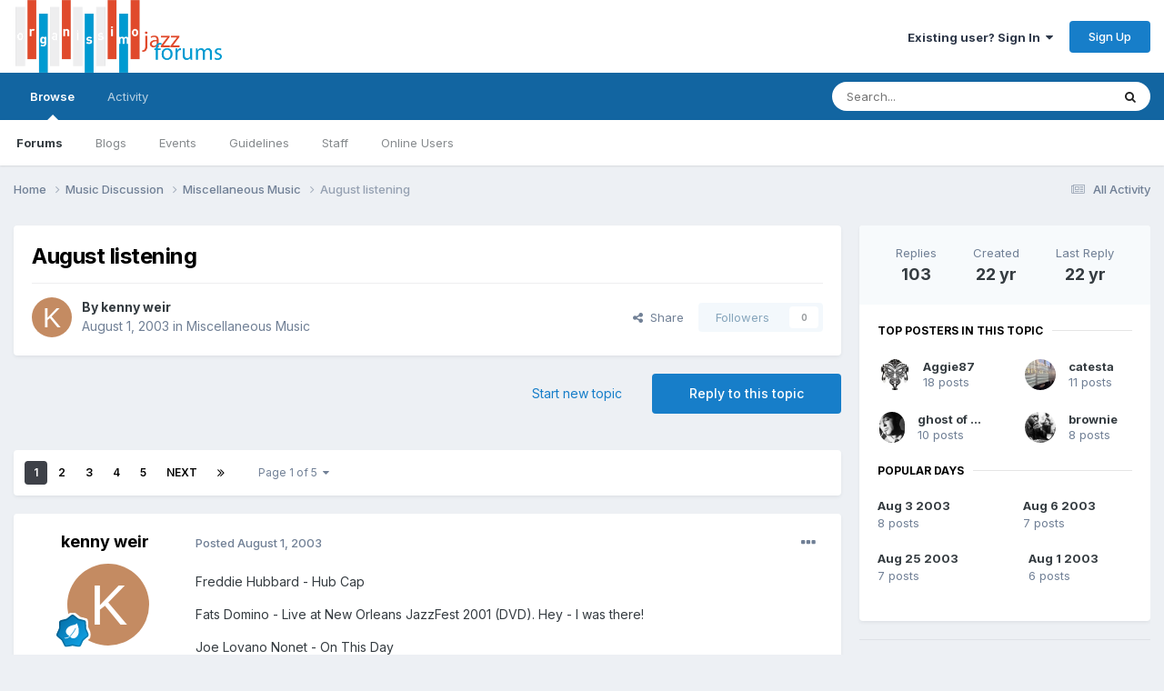

--- FILE ---
content_type: text/html;charset=UTF-8
request_url: https://www.organissimo.org/forum/topic/2769-august-listening/
body_size: 33754
content:
<!DOCTYPE html>
<html lang="en-US" dir="ltr">
	<head>
		<meta charset="utf-8">
        
		<title>August listening - Miscellaneous Music - organissimo forums</title>
		
		
		
		

	<meta name="viewport" content="width=device-width, initial-scale=1">


	
	


	<meta name="twitter:card" content="summary" />




	
		
			
				<meta property="og:title" content="August listening">
			
		
	

	
		
			
				<meta property="og:type" content="website">
			
		
	

	
		
			
				<meta property="og:url" content="https://www.organissimo.org/forum/topic/2769-august-listening/">
			
		
	

	
		
			
				<meta name="description" content="Freddie Hubbard - Hub Cap Fats Domino - Live at New Orleans JazzFest 2001 (DVD). Hey - I was there! Joe Lovano Nonet - On This Day Pee Wee Russell - Ask Me Now! Mulligan/Hodges - Meets The Wiggles - Yummy Yummy Paul Williamson Quartet - Mutations Paul Williamson Quintet - Talk It Up! Mark Simmond...">
			
		
	

	
		
			
				<meta property="og:description" content="Freddie Hubbard - Hub Cap Fats Domino - Live at New Orleans JazzFest 2001 (DVD). Hey - I was there! Joe Lovano Nonet - On This Day Pee Wee Russell - Ask Me Now! Mulligan/Hodges - Meets The Wiggles - Yummy Yummy Paul Williamson Quartet - Mutations Paul Williamson Quintet - Talk It Up! Mark Simmond...">
			
		
	

	
		
			
				<meta property="og:updated_time" content="2003-09-02T01:38:04Z">
			
		
	

	
		
			
				<meta property="og:site_name" content="organissimo forums">
			
		
	

	
		
			
				<meta property="og:locale" content="en_US">
			
		
	


	
		<link rel="next" href="https://www.organissimo.org/forum/topic/2769-august-listening/page/2/" />
	

	
		<link rel="last" href="https://www.organissimo.org/forum/topic/2769-august-listening/page/5/" />
	

	
		<link rel="canonical" href="https://www.organissimo.org/forum/topic/2769-august-listening/" />
	

	
		<link as="style" rel="preload" href="https://www.organissimo.org/forum/applications/core/interface/ckeditor/ckeditor/skins/ips/editor.css?t=P1PF" />
	





<link rel="manifest" href="https://www.organissimo.org/forum/manifest.webmanifest/">
<meta name="msapplication-config" content="https://www.organissimo.org/forum/browserconfig.xml/">
<meta name="msapplication-starturl" content="/">
<meta name="application-name" content="organissimo forums">
<meta name="apple-mobile-web-app-title" content="organissimo forums">

	<meta name="theme-color" content="#ffffff">










<link rel="preload" href="//www.organissimo.org/forum/applications/core/interface/font/fontawesome-webfont.woff2?v=4.7.0" as="font" crossorigin="anonymous">
		


	<link rel="preconnect" href="https://fonts.googleapis.com">
	<link rel="preconnect" href="https://fonts.gstatic.com" crossorigin>
	
		<link href="https://fonts.googleapis.com/css2?family=Inter:wght@300;400;500;600;700&display=swap" rel="stylesheet">
	



	<link rel='stylesheet' href='https://www.organissimo.org/forum/uploads/css_built_1/341e4a57816af3ba440d891ca87450ff_framework.css?v=1a93838c171767164576' media='all'>

	<link rel='stylesheet' href='https://www.organissimo.org/forum/uploads/css_built_1/05e81b71abe4f22d6eb8d1a929494829_responsive.css?v=1a93838c171767164576' media='all'>

	<link rel='stylesheet' href='https://www.organissimo.org/forum/uploads/css_built_1/90eb5adf50a8c640f633d47fd7eb1778_core.css?v=1a93838c171767164576' media='all'>

	<link rel='stylesheet' href='https://www.organissimo.org/forum/uploads/css_built_1/5a0da001ccc2200dc5625c3f3934497d_core_responsive.css?v=1a93838c171767164576' media='all'>

	<link rel='stylesheet' href='https://www.organissimo.org/forum/uploads/css_built_1/62e269ced0fdab7e30e026f1d30ae516_forums.css?v=1a93838c171767164576' media='all'>

	<link rel='stylesheet' href='https://www.organissimo.org/forum/uploads/css_built_1/76e62c573090645fb99a15a363d8620e_forums_responsive.css?v=1a93838c171767164576' media='all'>

	<link rel='stylesheet' href='https://www.organissimo.org/forum/uploads/css_built_1/ebdea0c6a7dab6d37900b9190d3ac77b_topics.css?v=1a93838c171767164576' media='all'>





<link rel='stylesheet' href='https://www.organissimo.org/forum/uploads/css_built_1/258adbb6e4f3e83cd3b355f84e3fa002_custom.css?v=1a93838c171767164576' media='all'>




		
		

	
	<link rel='shortcut icon' href='https://www.organissimo.org/forum/uploads/monthly_2015_12/favicon.ico.70e56b0754417916339b560f6c18d111.ico' type="image/x-icon">

	</head>
	<body class='ipsApp ipsApp_front ipsJS_none ipsClearfix' data-controller='core.front.core.app' data-message="" data-pageApp='forums' data-pageLocation='front' data-pageModule='forums' data-pageController='topic' data-pageID='2769'  >
		
        

        

		<a href='#ipsLayout_mainArea' class='ipsHide' title='Go to main content on this page' accesskey='m'>Jump to content</a>
		





		<div id='ipsLayout_header' class='ipsClearfix'>
			<header>
				<div class='ipsLayout_container'>
					


<a href='https://www.organissimo.org/forum/' id='elLogo' accesskey='1'><img src="https://www.organissimo.org/forum/uploads/monthly_2015_12/org-colorbar-(white-red-blue)_forumlogo.png.a607ef20a6e0c299ab2aa6443aa1f32e.png" alt='organissimo forums'></a>

					
						

	<ul id='elUserNav' class='ipsList_inline cSignedOut ipsResponsive_showDesktop'>
		
        
		
        
        
            
            <li id='elSignInLink'>
                <a href='https://www.organissimo.org/forum/login/' data-ipsMenu-closeOnClick="false" data-ipsMenu id='elUserSignIn'>
                    Existing user? Sign In &nbsp;<i class='fa fa-caret-down'></i>
                </a>
                
<div id='elUserSignIn_menu' class='ipsMenu ipsMenu_auto ipsHide'>
	<form accept-charset='utf-8' method='post' action='https://www.organissimo.org/forum/login/'>
		<input type="hidden" name="csrfKey" value="5ee15f25cbf764a8dd6ad0abce8773a6">
		<input type="hidden" name="ref" value="aHR0cHM6Ly93d3cub3JnYW5pc3NpbW8ub3JnL2ZvcnVtL3RvcGljLzI3NjktYXVndXN0LWxpc3RlbmluZy8=">
		<div data-role="loginForm">
			
			
			
				
<div class="ipsPad ipsForm ipsForm_vertical">
	<h4 class="ipsType_sectionHead">Sign In</h4>
	<br><br>
	<ul class='ipsList_reset'>
		<li class="ipsFieldRow ipsFieldRow_noLabel ipsFieldRow_fullWidth">
			
			
				<input type="email" placeholder="Email Address" name="auth" autocomplete="email">
			
		</li>
		<li class="ipsFieldRow ipsFieldRow_noLabel ipsFieldRow_fullWidth">
			<input type="password" placeholder="Password" name="password" autocomplete="current-password">
		</li>
		<li class="ipsFieldRow ipsFieldRow_checkbox ipsClearfix">
			<span class="ipsCustomInput">
				<input type="checkbox" name="remember_me" id="remember_me_checkbox" value="1" checked aria-checked="true">
				<span></span>
			</span>
			<div class="ipsFieldRow_content">
				<label class="ipsFieldRow_label" for="remember_me_checkbox">Remember me</label>
				<span class="ipsFieldRow_desc">Not recommended on shared computers</span>
			</div>
		</li>
		<li class="ipsFieldRow ipsFieldRow_fullWidth">
			<button type="submit" name="_processLogin" value="usernamepassword" class="ipsButton ipsButton_primary ipsButton_small" id="elSignIn_submit">Sign In</button>
			
				<p class="ipsType_right ipsType_small">
					
						<a href='https://www.organissimo.org/forum/lostpassword/' >
					
					Forgot your password?</a>
				</p>
			
		</li>
	</ul>
</div>
			
		</div>
	</form>
</div>
            </li>
            
        
		
			<li>
				
					<a href='https://www.organissimo.org/forum/register/'  id='elRegisterButton' class='ipsButton ipsButton_normal ipsButton_primary'>Sign Up</a>
				
			</li>
		
	</ul>

						
<ul class='ipsMobileHamburger ipsList_reset ipsResponsive_hideDesktop'>
	<li data-ipsDrawer data-ipsDrawer-drawerElem='#elMobileDrawer'>
		<a href='#'>
			
			
				
			
			
			
			<i class='fa fa-navicon'></i>
		</a>
	</li>
</ul>
					
				</div>
			</header>
			

	<nav data-controller='core.front.core.navBar' class=' ipsResponsive_showDesktop'>
		<div class='ipsNavBar_primary ipsLayout_container '>
			<ul data-role="primaryNavBar" class='ipsClearfix'>
				


	
		
		
			
		
		<li class='ipsNavBar_active' data-active id='elNavSecondary_1' data-role="navBarItem" data-navApp="core" data-navExt="CustomItem">
			
			
				<a href="https://www.organissimo.org/forum/"  data-navItem-id="1" data-navDefault>
					Browse<span class='ipsNavBar_active__identifier'></span>
				</a>
			
			
				<ul class='ipsNavBar_secondary ' data-role='secondaryNavBar'>
					


	
		
		
			
		
		<li class='ipsNavBar_active' data-active id='elNavSecondary_3' data-role="navBarItem" data-navApp="forums" data-navExt="Forums">
			
			
				<a href="https://www.organissimo.org/forum/"  data-navItem-id="3" data-navDefault>
					Forums<span class='ipsNavBar_active__identifier'></span>
				</a>
			
			
		</li>
	
	

	
		
		
		<li  id='elNavSecondary_4' data-role="navBarItem" data-navApp="blog" data-navExt="Blogs">
			
			
				<a href="https://www.organissimo.org/forum/blogs/"  data-navItem-id="4" >
					Blogs<span class='ipsNavBar_active__identifier'></span>
				</a>
			
			
		</li>
	
	

	
		
		
		<li  id='elNavSecondary_5' data-role="navBarItem" data-navApp="calendar" data-navExt="Calendar">
			
			
				<a href="https://www.organissimo.org/forum/events/"  data-navItem-id="5" >
					Events<span class='ipsNavBar_active__identifier'></span>
				</a>
			
			
		</li>
	
	

	
		
		
		<li  id='elNavSecondary_6' data-role="navBarItem" data-navApp="core" data-navExt="Guidelines">
			
			
				<a href="https://www.organissimo.org/forum/guidelines/"  data-navItem-id="6" >
					Guidelines<span class='ipsNavBar_active__identifier'></span>
				</a>
			
			
		</li>
	
	

	
		
		
		<li  id='elNavSecondary_7' data-role="navBarItem" data-navApp="core" data-navExt="StaffDirectory">
			
			
				<a href="https://www.organissimo.org/forum/staff/"  data-navItem-id="7" >
					Staff<span class='ipsNavBar_active__identifier'></span>
				</a>
			
			
		</li>
	
	

	
		
		
		<li  id='elNavSecondary_8' data-role="navBarItem" data-navApp="core" data-navExt="OnlineUsers">
			
			
				<a href="https://www.organissimo.org/forum/online/"  data-navItem-id="8" >
					Online Users<span class='ipsNavBar_active__identifier'></span>
				</a>
			
			
		</li>
	
	

					<li class='ipsHide' id='elNavigationMore_1' data-role='navMore'>
						<a href='#' data-ipsMenu data-ipsMenu-appendTo='#elNavigationMore_1' id='elNavigationMore_1_dropdown'>More <i class='fa fa-caret-down'></i></a>
						<ul class='ipsHide ipsMenu ipsMenu_auto' id='elNavigationMore_1_dropdown_menu' data-role='moreDropdown'></ul>
					</li>
				</ul>
			
		</li>
	
	

	
		
		
		<li  id='elNavSecondary_2' data-role="navBarItem" data-navApp="core" data-navExt="CustomItem">
			
			
				<a href="https://www.organissimo.org/forum/discover/"  data-navItem-id="2" >
					Activity<span class='ipsNavBar_active__identifier'></span>
				</a>
			
			
				<ul class='ipsNavBar_secondary ipsHide' data-role='secondaryNavBar'>
					


	
		
		
		<li  id='elNavSecondary_9' data-role="navBarItem" data-navApp="core" data-navExt="AllActivity">
			
			
				<a href="https://www.organissimo.org/forum/discover/"  data-navItem-id="9" >
					All Activity<span class='ipsNavBar_active__identifier'></span>
				</a>
			
			
		</li>
	
	

	
		
		
		<li  id='elNavSecondary_10' data-role="navBarItem" data-navApp="core" data-navExt="YourActivityStreams">
			
			
				<a href="#"  data-navItem-id="10" >
					My Activity Streams<span class='ipsNavBar_active__identifier'></span>
				</a>
			
			
		</li>
	
	

	
		
		
		<li  id='elNavSecondary_11' data-role="navBarItem" data-navApp="core" data-navExt="YourActivityStreamsItem">
			
			
				<a href="https://www.organissimo.org/forum/discover/unread/"  data-navItem-id="11" >
					Unread Content<span class='ipsNavBar_active__identifier'></span>
				</a>
			
			
		</li>
	
	

	
		
		
		<li  id='elNavSecondary_12' data-role="navBarItem" data-navApp="core" data-navExt="YourActivityStreamsItem">
			
			
				<a href="https://www.organissimo.org/forum/discover/content-started/"  data-navItem-id="12" >
					Content I Started<span class='ipsNavBar_active__identifier'></span>
				</a>
			
			
		</li>
	
	

	
		
		
		<li  id='elNavSecondary_13' data-role="navBarItem" data-navApp="core" data-navExt="Search">
			
			
				<a href="https://www.organissimo.org/forum/search/"  data-navItem-id="13" >
					Search<span class='ipsNavBar_active__identifier'></span>
				</a>
			
			
		</li>
	
	

					<li class='ipsHide' id='elNavigationMore_2' data-role='navMore'>
						<a href='#' data-ipsMenu data-ipsMenu-appendTo='#elNavigationMore_2' id='elNavigationMore_2_dropdown'>More <i class='fa fa-caret-down'></i></a>
						<ul class='ipsHide ipsMenu ipsMenu_auto' id='elNavigationMore_2_dropdown_menu' data-role='moreDropdown'></ul>
					</li>
				</ul>
			
		</li>
	
	

	
	

	
	

	
	

				<li class='ipsHide' id='elNavigationMore' data-role='navMore'>
					<a href='#' data-ipsMenu data-ipsMenu-appendTo='#elNavigationMore' id='elNavigationMore_dropdown'>More</a>
					<ul class='ipsNavBar_secondary ipsHide' data-role='secondaryNavBar'>
						<li class='ipsHide' id='elNavigationMore_more' data-role='navMore'>
							<a href='#' data-ipsMenu data-ipsMenu-appendTo='#elNavigationMore_more' id='elNavigationMore_more_dropdown'>More <i class='fa fa-caret-down'></i></a>
							<ul class='ipsHide ipsMenu ipsMenu_auto' id='elNavigationMore_more_dropdown_menu' data-role='moreDropdown'></ul>
						</li>
					</ul>
				</li>
			</ul>
			

	<div id="elSearchWrapper">
		<div id='elSearch' data-controller="core.front.core.quickSearch">
			<form accept-charset='utf-8' action='//www.organissimo.org/forum/search/?do=quicksearch' method='post'>
                <input type='search' id='elSearchField' placeholder='Search...' name='q' autocomplete='off' aria-label='Search'>
                <details class='cSearchFilter'>
                    <summary class='cSearchFilter__text'></summary>
                    <ul class='cSearchFilter__menu'>
                        
                        <li><label><input type="radio" name="type" value="all" ><span class='cSearchFilter__menuText'>Everywhere</span></label></li>
                        
                            
                                <li><label><input type="radio" name="type" value='contextual_{&quot;type&quot;:&quot;forums_topic&quot;,&quot;nodes&quot;:19}' checked><span class='cSearchFilter__menuText'>This Forum</span></label></li>
                            
                                <li><label><input type="radio" name="type" value='contextual_{&quot;type&quot;:&quot;forums_topic&quot;,&quot;item&quot;:2769}' checked><span class='cSearchFilter__menuText'>This Topic</span></label></li>
                            
                        
                        
                            <li><label><input type="radio" name="type" value="core_statuses_status"><span class='cSearchFilter__menuText'>Status Updates</span></label></li>
                        
                            <li><label><input type="radio" name="type" value="forums_topic"><span class='cSearchFilter__menuText'>Topics</span></label></li>
                        
                            <li><label><input type="radio" name="type" value="calendar_event"><span class='cSearchFilter__menuText'>Events</span></label></li>
                        
                            <li><label><input type="radio" name="type" value="blog_entry"><span class='cSearchFilter__menuText'>Blog Entries</span></label></li>
                        
                            <li><label><input type="radio" name="type" value="core_members"><span class='cSearchFilter__menuText'>Members</span></label></li>
                        
                    </ul>
                </details>
				<button class='cSearchSubmit' type="submit" aria-label='Search'><i class="fa fa-search"></i></button>
			</form>
		</div>
	</div>

		</div>
	</nav>

			
<ul id='elMobileNav' class='ipsResponsive_hideDesktop' data-controller='core.front.core.mobileNav'>
	
		
			
			
				
				
			
				
					<li id='elMobileBreadcrumb'>
						<a href='https://www.organissimo.org/forum/forum/19-miscellaneous-music/'>
							<span>Miscellaneous Music</span>
						</a>
					</li>
				
				
			
				
				
			
		
	
	
	
	<li >
		<a data-action="defaultStream" href='https://www.organissimo.org/forum/discover/'><i class="fa fa-newspaper-o" aria-hidden="true"></i></a>
	</li>

	

	
		<li class='ipsJS_show'>
			<a href='https://www.organissimo.org/forum/search/'><i class='fa fa-search'></i></a>
		</li>
	
</ul>
		</div>
		<main id='ipsLayout_body' class='ipsLayout_container'>
			<div id='ipsLayout_contentArea'>
				<div id='ipsLayout_contentWrapper'>
					
<nav class='ipsBreadcrumb ipsBreadcrumb_top ipsFaded_withHover'>
	

	<ul class='ipsList_inline ipsPos_right'>
		
		<li >
			<a data-action="defaultStream" class='ipsType_light '  href='https://www.organissimo.org/forum/discover/'><i class="fa fa-newspaper-o" aria-hidden="true"></i> <span>All Activity</span></a>
		</li>
		
	</ul>

	<ul data-role="breadcrumbList">
		<li>
			<a title="Home" href='https://www.organissimo.org/forum/'>
				<span>Home <i class='fa fa-angle-right'></i></span>
			</a>
		</li>
		
		
			<li>
				
					<a href='https://www.organissimo.org/forum/forum/27-music-discussion/'>
						<span>Music Discussion <i class='fa fa-angle-right' aria-hidden="true"></i></span>
					</a>
				
			</li>
		
			<li>
				
					<a href='https://www.organissimo.org/forum/forum/19-miscellaneous-music/'>
						<span>Miscellaneous Music <i class='fa fa-angle-right' aria-hidden="true"></i></span>
					</a>
				
			</li>
		
			<li>
				
					August listening
				
			</li>
		
	</ul>
</nav>
					
					<div id='ipsLayout_mainArea'>
						
						
						
						

	




						



<div class='ipsPageHeader ipsResponsive_pull ipsBox ipsPadding sm:ipsPadding:half ipsMargin_bottom'>
		
	
	<div class='ipsFlex ipsFlex-ai:center ipsFlex-fw:wrap ipsGap:4'>
		<div class='ipsFlex-flex:11'>
			<h1 class='ipsType_pageTitle ipsContained_container'>
				

				
				
					<span class='ipsType_break ipsContained'>
						<span>August listening</span>
					</span>
				
			</h1>
			
			
		</div>
		
	</div>
	<hr class='ipsHr'>
	<div class='ipsPageHeader__meta ipsFlex ipsFlex-jc:between ipsFlex-ai:center ipsFlex-fw:wrap ipsGap:3'>
		<div class='ipsFlex-flex:11'>
			<div class='ipsPhotoPanel ipsPhotoPanel_mini ipsPhotoPanel_notPhone ipsClearfix'>
				


	<a href="https://www.organissimo.org/forum/profile/138-kenny-weir/" rel="nofollow" data-ipsHover data-ipsHover-width="370" data-ipsHover-target="https://www.organissimo.org/forum/profile/138-kenny-weir/?do=hovercard" class="ipsUserPhoto ipsUserPhoto_mini" title="Go to kenny weir's profile">
		<img src='data:image/svg+xml,%3Csvg%20xmlns%3D%22http%3A%2F%2Fwww.w3.org%2F2000%2Fsvg%22%20viewBox%3D%220%200%201024%201024%22%20style%3D%22background%3A%23c48b62%22%3E%3Cg%3E%3Ctext%20text-anchor%3D%22middle%22%20dy%3D%22.35em%22%20x%3D%22512%22%20y%3D%22512%22%20fill%3D%22%23ffffff%22%20font-size%3D%22700%22%20font-family%3D%22-apple-system%2C%20BlinkMacSystemFont%2C%20Roboto%2C%20Helvetica%2C%20Arial%2C%20sans-serif%22%3EK%3C%2Ftext%3E%3C%2Fg%3E%3C%2Fsvg%3E' alt='kenny weir' loading="lazy">
	</a>

				<div>
					<p class='ipsType_reset ipsType_blendLinks'>
						<span class='ipsType_normal'>
						
							<strong>By 


<a href='https://www.organissimo.org/forum/profile/138-kenny-weir/' rel="nofollow" data-ipsHover data-ipsHover-width='370' data-ipsHover-target='https://www.organissimo.org/forum/profile/138-kenny-weir/?do=hovercard&amp;referrer=https%253A%252F%252Fwww.organissimo.org%252Fforum%252Ftopic%252F2769-august-listening%252F' title="Go to kenny weir's profile" class="ipsType_break">kenny weir</a></strong><br />
							<span class='ipsType_light'><time datetime='2003-08-01T00:26:22Z' title='08/01/2003 12:26  AM' data-short='22 yr'>August 1, 2003</time> in <a href="https://www.organissimo.org/forum/forum/19-miscellaneous-music/">Miscellaneous Music</a></span>
						
						</span>
					</p>
				</div>
			</div>
		</div>
		
			<div class='ipsFlex-flex:01 ipsResponsive_hidePhone'>
				<div class='ipsShareLinks'>
					
						


    <a href='#elShareItem_858088592_menu' id='elShareItem_858088592' data-ipsMenu class='ipsShareButton ipsButton ipsButton_verySmall ipsButton_link ipsButton_link--light'>
        <span><i class='fa fa-share-alt'></i></span> &nbsp;Share
    </a>

    <div class='ipsPadding ipsMenu ipsMenu_normal ipsHide' id='elShareItem_858088592_menu' data-controller="core.front.core.sharelink">
        
        
        <span data-ipsCopy data-ipsCopy-flashmessage>
            <a href="https://www.organissimo.org/forum/topic/2769-august-listening/" class="ipsButton ipsButton_light ipsButton_small ipsButton_fullWidth" data-role="copyButton" data-clipboard-text="https://www.organissimo.org/forum/topic/2769-august-listening/" data-ipstooltip title='Copy Link to Clipboard'><i class="fa fa-clone"></i> https://www.organissimo.org/forum/topic/2769-august-listening/</a>
        </span>
        <ul class='ipsShareLinks ipsMargin_top:half'>
            
                <li>
<a href="https://x.com/share?url=https%3A%2F%2Fwww.organissimo.org%2Fforum%2Ftopic%2F2769-august-listening%2F" class="cShareLink cShareLink_x" target="_blank" data-role="shareLink" title='Share on X' data-ipsTooltip rel='nofollow noopener'>
    <i class="fa fa-x"></i>
</a></li>
            
                <li>
<a href="https://www.facebook.com/sharer/sharer.php?u=https%3A%2F%2Fwww.organissimo.org%2Fforum%2Ftopic%2F2769-august-listening%2F" class="cShareLink cShareLink_facebook" target="_blank" data-role="shareLink" title='Share on Facebook' data-ipsTooltip rel='noopener nofollow'>
	<i class="fa fa-facebook"></i>
</a></li>
            
                <li>
<a href="https://www.reddit.com/submit?url=https%3A%2F%2Fwww.organissimo.org%2Fforum%2Ftopic%2F2769-august-listening%2F&amp;title=August+listening" rel="nofollow noopener" class="cShareLink cShareLink_reddit" target="_blank" title='Share on Reddit' data-ipsTooltip>
	<i class="fa fa-reddit"></i>
</a></li>
            
                <li>
<a href="mailto:?subject=August%20listening&body=https%3A%2F%2Fwww.organissimo.org%2Fforum%2Ftopic%2F2769-august-listening%2F" rel='nofollow' class='cShareLink cShareLink_email' title='Share via email' data-ipsTooltip>
	<i class="fa fa-envelope"></i>
</a></li>
            
                <li>
<a href="https://pinterest.com/pin/create/button/?url=https://www.organissimo.org/forum/topic/2769-august-listening/&amp;media=" class="cShareLink cShareLink_pinterest" rel="nofollow noopener" target="_blank" data-role="shareLink" title='Share on Pinterest' data-ipsTooltip>
	<i class="fa fa-pinterest"></i>
</a></li>
            
        </ul>
        
            <hr class='ipsHr'>
            <button class='ipsHide ipsButton ipsButton_verySmall ipsButton_light ipsButton_fullWidth ipsMargin_top:half' data-controller='core.front.core.webshare' data-role='webShare' data-webShareTitle='August listening' data-webShareText='August listening' data-webShareUrl='https://www.organissimo.org/forum/topic/2769-august-listening/'>More sharing options...</button>
        
    </div>

					
					
                    

					



					

<div data-followApp='forums' data-followArea='topic' data-followID='2769' data-controller='core.front.core.followButton'>
	

	<a href='https://www.organissimo.org/forum/login/' rel="nofollow" class="ipsFollow ipsPos_middle ipsButton ipsButton_light ipsButton_verySmall ipsButton_disabled" data-role="followButton" data-ipsTooltip title='Sign in to follow this'>
		<span>Followers</span>
		<span class='ipsCommentCount'>0</span>
	</a>

</div>
				</div>
			</div>
					
	</div>
	
	
</div>








<div class='ipsClearfix'>
	<ul class="ipsToolList ipsToolList_horizontal ipsClearfix ipsSpacer_both ">
		
			<li class='ipsToolList_primaryAction'>
				<span data-controller='forums.front.topic.reply'>
					
						<a href='#replyForm' rel="nofollow" class='ipsButton ipsButton_important ipsButton_medium ipsButton_fullWidth' data-action='replyToTopic'>Reply to this topic</a>
					
				</span>
			</li>
		
		
			<li class='ipsResponsive_hidePhone'>
				
					<a href="https://www.organissimo.org/forum/forum/19-miscellaneous-music/?do=add" rel="nofollow" class='ipsButton ipsButton_link ipsButton_medium ipsButton_fullWidth' title='Start a new topic in this forum'>Start new topic</a>
				
			</li>
		
		
	</ul>
</div>

<div id='comments' data-controller='core.front.core.commentFeed,forums.front.topic.view, core.front.core.ignoredComments' data-autoPoll data-baseURL='https://www.organissimo.org/forum/topic/2769-august-listening/'  data-feedID='topic-2769' class='cTopic ipsClear ipsSpacer_top'>
	
			

				<div class="ipsBox ipsResponsive_pull ipsPadding:half ipsClearfix ipsClear ipsMargin_bottom">
					
					
						


	
	<ul class='ipsPagination' id='elPagination_70c66550753e7518c5725bcaeb0c2ba7_668989041' data-ipsPagination-seoPagination='true' data-pages='5' data-ipsPagination  data-ipsPagination-pages="5" data-ipsPagination-perPage='25'>
		
			
				<li class='ipsPagination_first ipsPagination_inactive'><a href='https://www.organissimo.org/forum/topic/2769-august-listening/#comments' rel="first" data-page='1' data-ipsTooltip title='First page'><i class='fa fa-angle-double-left'></i></a></li>
				<li class='ipsPagination_prev ipsPagination_inactive'><a href='https://www.organissimo.org/forum/topic/2769-august-listening/#comments' rel="prev" data-page='0' data-ipsTooltip title='Previous page'>Prev</a></li>
			
			<li class='ipsPagination_page ipsPagination_active'><a href='https://www.organissimo.org/forum/topic/2769-august-listening/#comments' data-page='1'>1</a></li>
			
				
					<li class='ipsPagination_page'><a href='https://www.organissimo.org/forum/topic/2769-august-listening/page/2/#comments' data-page='2'>2</a></li>
				
					<li class='ipsPagination_page'><a href='https://www.organissimo.org/forum/topic/2769-august-listening/page/3/#comments' data-page='3'>3</a></li>
				
					<li class='ipsPagination_page'><a href='https://www.organissimo.org/forum/topic/2769-august-listening/page/4/#comments' data-page='4'>4</a></li>
				
					<li class='ipsPagination_page'><a href='https://www.organissimo.org/forum/topic/2769-august-listening/page/5/#comments' data-page='5'>5</a></li>
				
				<li class='ipsPagination_next'><a href='https://www.organissimo.org/forum/topic/2769-august-listening/page/2/#comments' rel="next" data-page='2' data-ipsTooltip title='Next page'>Next</a></li>
				<li class='ipsPagination_last'><a href='https://www.organissimo.org/forum/topic/2769-august-listening/page/5/#comments' rel="last" data-page='5' data-ipsTooltip title='Last page'><i class='fa fa-angle-double-right'></i></a></li>
			
			
				<li class='ipsPagination_pageJump'>
					<a href='#' data-ipsMenu data-ipsMenu-closeOnClick='false' data-ipsMenu-appendTo='#elPagination_70c66550753e7518c5725bcaeb0c2ba7_668989041' id='elPagination_70c66550753e7518c5725bcaeb0c2ba7_668989041_jump'>Page 1 of 5 &nbsp;<i class='fa fa-caret-down'></i></a>
					<div class='ipsMenu ipsMenu_narrow ipsPadding ipsHide' id='elPagination_70c66550753e7518c5725bcaeb0c2ba7_668989041_jump_menu'>
						<form accept-charset='utf-8' method='post' action='https://www.organissimo.org/forum/topic/2769-august-listening/#comments' data-role="pageJump" data-baseUrl='#'>
							<ul class='ipsForm ipsForm_horizontal'>
								<li class='ipsFieldRow'>
									<input type='number' min='1' max='5' placeholder='Page number' class='ipsField_fullWidth' name='page'>
								</li>
								<li class='ipsFieldRow ipsFieldRow_fullWidth'>
									<input type='submit' class='ipsButton_fullWidth ipsButton ipsButton_verySmall ipsButton_primary' value='Go'>
								</li>
							</ul>
						</form>
					</div>
				</li>
			
		
	</ul>

					
				</div>
			
	

	

<div data-controller='core.front.core.recommendedComments' data-url='https://www.organissimo.org/forum/topic/2769-august-listening/?recommended=comments' class='ipsRecommendedComments ipsHide'>
	<div data-role="recommendedComments">
		<h2 class='ipsType_sectionHead ipsType_large ipsType_bold ipsMargin_bottom'>Recommended Posts</h2>
		
	</div>
</div>
	
	<div id="elPostFeed" data-role='commentFeed' data-controller='core.front.core.moderation' >
		<form action="https://www.organissimo.org/forum/topic/2769-august-listening/?csrfKey=5ee15f25cbf764a8dd6ad0abce8773a6&amp;do=multimodComment" method="post" data-ipsPageAction data-role='moderationTools'>
			
			
				

					

					
					



<a id='findComment-38877'></a>
<a id='comment-38877'></a>
<article  id='elComment_38877' class='cPost ipsBox ipsResponsive_pull  ipsComment  ipsComment_parent ipsClearfix ipsClear ipsColumns ipsColumns_noSpacing ipsColumns_collapsePhone    '>
	

	

	<div class='cAuthorPane_mobile ipsResponsive_showPhone'>
		<div class='cAuthorPane_photo'>
			<div class='cAuthorPane_photoWrap'>
				


	<a href="https://www.organissimo.org/forum/profile/138-kenny-weir/" rel="nofollow" data-ipsHover data-ipsHover-width="370" data-ipsHover-target="https://www.organissimo.org/forum/profile/138-kenny-weir/?do=hovercard" class="ipsUserPhoto ipsUserPhoto_large" title="Go to kenny weir's profile">
		<img src='data:image/svg+xml,%3Csvg%20xmlns%3D%22http%3A%2F%2Fwww.w3.org%2F2000%2Fsvg%22%20viewBox%3D%220%200%201024%201024%22%20style%3D%22background%3A%23c48b62%22%3E%3Cg%3E%3Ctext%20text-anchor%3D%22middle%22%20dy%3D%22.35em%22%20x%3D%22512%22%20y%3D%22512%22%20fill%3D%22%23ffffff%22%20font-size%3D%22700%22%20font-family%3D%22-apple-system%2C%20BlinkMacSystemFont%2C%20Roboto%2C%20Helvetica%2C%20Arial%2C%20sans-serif%22%3EK%3C%2Ftext%3E%3C%2Fg%3E%3C%2Fsvg%3E' alt='kenny weir' loading="lazy">
	</a>

				
				
					<a href="https://www.organissimo.org/forum/profile/138-kenny-weir/badges/" rel="nofollow">
						
<img src='https://www.organissimo.org/forum/uploads/monthly_2022_11/3_Apprentice.svg' loading="lazy" alt="Apprentice" class="cAuthorPane_badge cAuthorPane_badge--rank ipsOutline ipsOutline:2px" data-ipsTooltip title="Rank: Apprentice (3/14)">
					</a>
				
			</div>
		</div>
		<div class='cAuthorPane_content'>
			<h3 class='ipsType_sectionHead cAuthorPane_author ipsType_break ipsType_blendLinks ipsFlex ipsFlex-ai:center'>
				


<a href='https://www.organissimo.org/forum/profile/138-kenny-weir/' rel="nofollow" data-ipsHover data-ipsHover-width='370' data-ipsHover-target='https://www.organissimo.org/forum/profile/138-kenny-weir/?do=hovercard&amp;referrer=https%253A%252F%252Fwww.organissimo.org%252Fforum%252Ftopic%252F2769-august-listening%252F' title="Go to kenny weir's profile" class="ipsType_break">kenny weir</a>
			</h3>
			<div class='ipsType_light ipsType_reset'>
			    <a href='https://www.organissimo.org/forum/topic/2769-august-listening/#findComment-38877' rel="nofollow" class='ipsType_blendLinks'>Posted <time datetime='2003-08-01T00:26:22Z' title='08/01/2003 12:26  AM' data-short='22 yr'>August 1, 2003</time></a>
				
			</div>
		</div>
	</div>
	<aside class='ipsComment_author cAuthorPane ipsColumn ipsColumn_medium ipsResponsive_hidePhone'>
		<h3 class='ipsType_sectionHead cAuthorPane_author ipsType_blendLinks ipsType_break'><strong>


<a href='https://www.organissimo.org/forum/profile/138-kenny-weir/' rel="nofollow" data-ipsHover data-ipsHover-width='370' data-ipsHover-target='https://www.organissimo.org/forum/profile/138-kenny-weir/?do=hovercard&amp;referrer=https%253A%252F%252Fwww.organissimo.org%252Fforum%252Ftopic%252F2769-august-listening%252F' title="Go to kenny weir's profile" class="ipsType_break">kenny weir</a></strong>
			
		</h3>
		<ul class='cAuthorPane_info ipsList_reset'>
			<li data-role='photo' class='cAuthorPane_photo'>
				<div class='cAuthorPane_photoWrap'>
					


	<a href="https://www.organissimo.org/forum/profile/138-kenny-weir/" rel="nofollow" data-ipsHover data-ipsHover-width="370" data-ipsHover-target="https://www.organissimo.org/forum/profile/138-kenny-weir/?do=hovercard" class="ipsUserPhoto ipsUserPhoto_large" title="Go to kenny weir's profile">
		<img src='data:image/svg+xml,%3Csvg%20xmlns%3D%22http%3A%2F%2Fwww.w3.org%2F2000%2Fsvg%22%20viewBox%3D%220%200%201024%201024%22%20style%3D%22background%3A%23c48b62%22%3E%3Cg%3E%3Ctext%20text-anchor%3D%22middle%22%20dy%3D%22.35em%22%20x%3D%22512%22%20y%3D%22512%22%20fill%3D%22%23ffffff%22%20font-size%3D%22700%22%20font-family%3D%22-apple-system%2C%20BlinkMacSystemFont%2C%20Roboto%2C%20Helvetica%2C%20Arial%2C%20sans-serif%22%3EK%3C%2Ftext%3E%3C%2Fg%3E%3C%2Fsvg%3E' alt='kenny weir' loading="lazy">
	</a>

					
					
						
<img src='https://www.organissimo.org/forum/uploads/monthly_2022_11/3_Apprentice.svg' loading="lazy" alt="Apprentice" class="cAuthorPane_badge cAuthorPane_badge--rank ipsOutline ipsOutline:2px" data-ipsTooltip title="Rank: Apprentice (3/14)">
					
				</div>
			</li>
			
				<li data-role='group'>Members</li>
				
			
			
				<li data-role='stats' class='ipsMargin_top'>
					<ul class="ipsList_reset ipsType_light ipsFlex ipsFlex-ai:center ipsFlex-jc:center ipsGap_row:2 cAuthorPane_stats">
						<li>
							
								<a href="https://www.organissimo.org/forum/profile/138-kenny-weir/content/" rel="nofollow" title="1,199 posts" data-ipsTooltip class="ipsType_blendLinks">
							
								<i class="fa fa-comment"></i> 1.2k
							
								</a>
							
						</li>
						
					</ul>
				</li>
			
			
				

			
		</ul>
	</aside>
	<div class='ipsColumn ipsColumn_fluid ipsMargin:none'>
		

<div id='comment-38877_wrap' data-controller='core.front.core.comment' data-commentApp='forums' data-commentType='forums' data-commentID="38877" data-quoteData='{&quot;userid&quot;:138,&quot;username&quot;:&quot;kenny weir&quot;,&quot;timestamp&quot;:1059697582,&quot;contentapp&quot;:&quot;forums&quot;,&quot;contenttype&quot;:&quot;forums&quot;,&quot;contentid&quot;:2769,&quot;contentclass&quot;:&quot;forums_Topic&quot;,&quot;contentcommentid&quot;:38877}' class='ipsComment_content ipsType_medium'>

	<div class='ipsComment_meta ipsType_light ipsFlex ipsFlex-ai:center ipsFlex-jc:between ipsFlex-fd:row-reverse'>
		<div class='ipsType_light ipsType_reset ipsType_blendLinks ipsComment_toolWrap'>
			<div class='ipsResponsive_hidePhone ipsComment_badges'>
				<ul class='ipsList_reset ipsFlex ipsFlex-jc:end ipsFlex-fw:wrap ipsGap:2 ipsGap_row:1'>
					
					
					
					
					
				</ul>
			</div>
			<ul class='ipsList_reset ipsComment_tools'>
				<li>
					<a href='#elControls_38877_menu' class='ipsComment_ellipsis' id='elControls_38877' title='More options...' data-ipsMenu data-ipsMenu-appendTo='#comment-38877_wrap'><i class='fa fa-ellipsis-h'></i></a>
					<ul id='elControls_38877_menu' class='ipsMenu ipsMenu_narrow ipsHide'>
						
							<li class='ipsMenu_item'><a href='https://www.organissimo.org/forum/topic/2769-august-listening/?do=reportComment&amp;comment=38877'  data-action='reportComment' title='Report this content'>Report</a></li>
						
						
                        
						
						
						
							
								
							
							
							
							
							
							
						
					</ul>
				</li>
				
			</ul>
		</div>

		<div class='ipsType_reset ipsResponsive_hidePhone'>
		   
		   Posted <time datetime='2003-08-01T00:26:22Z' title='08/01/2003 12:26  AM' data-short='22 yr'>August 1, 2003</time>
		   
			
			<span class='ipsResponsive_hidePhone'>
				
				
			</span>
		</div>
	</div>

	

    

	<div class='cPost_contentWrap'>
		
		<div data-role='commentContent' class='ipsType_normal ipsType_richText ipsPadding_bottom ipsContained' data-controller='core.front.core.lightboxedImages'>
			
<p>Freddie Hubbard - Hub Cap</p><p>
Fats Domino - Live at New Orleans JazzFest 2001 (DVD). Hey - I was there!</p><p>
Joe Lovano Nonet - On This Day</p><p>
Pee Wee Russell - Ask Me Now!</p><p>
Mulligan/Hodges - Meets</p><p>
The Wiggles - Yummy Yummy</p><p>
Paul Williamson Quartet - Mutations</p><p>
Paul Williamson Quintet - Talk It Up!</p><p>
Mark Simmonds' Freeboppers - Fire</p><p>
TheakTet - Gamla-Stan</p><p>
Roger Miller - King Of The Road (Bear Family anthology)</p><p>
Duke Ellington - Such Sweet Thunder</p><p>
Lester Young - Aladdin and Verve complete</p><p>
Charlie Christian - Columbia box</p><p>
Jimmy Smith - Cool Blues</p><p>
Larry Young - Unity</p><p>
Grant Green - Green Street. Fast becoming my fave by him.</p><p>
Grant Green - with Sonny Clark</p><p>
Grant Green - Grant's First Stand</p><p>
Sonny Criss - Complete Imperial. Fats Domino's label!</p>


			
		</div>

		
			<div class='ipsItemControls'>
				
					
				
				<ul class='ipsComment_controls ipsClearfix ipsItemControls_left' data-role="commentControls">
					
						
						
							<li data-ipsQuote-editor='topic_comment' data-ipsQuote-target='#comment-38877' class='ipsJS_show'>
								<button class='ipsButton ipsButton_light ipsButton_verySmall ipsButton_narrow cMultiQuote ipsHide' data-action='multiQuoteComment' data-ipsTooltip data-ipsQuote-multiQuote data-mqId='mq38877' title='MultiQuote'><i class='fa fa-plus'></i></button>
							</li>
							<li data-ipsQuote-editor='topic_comment' data-ipsQuote-target='#comment-38877' class='ipsJS_show'>
								<a href='#' data-action='quoteComment' data-ipsQuote-singleQuote>Quote</a>
							</li>
						
						
						
												
					
					<li class='ipsHide' data-role='commentLoading'>
						<span class='ipsLoading ipsLoading_tiny ipsLoading_noAnim'></span>
					</li>
				</ul>
			</div>
		

		
	</div>

	
    
</div>
	</div>
</article>
					
					
					
						







<div class="ipsBox cTopicOverview cTopicOverview--inline ipsFlex ipsFlex-fd:row md:ipsFlex-fd:row sm:ipsFlex-fd:column ipsMargin_bottom sm:ipsMargin_bottom:half sm:ipsMargin_top:half ipsResponsive_pull ipsResponsive_hideDesktop ipsResponsive_block " data-controller='forums.front.topic.activity'>

	<div class='cTopicOverview__header ipsAreaBackground_light ipsFlex sm:ipsFlex-fw:wrap sm:ipsFlex-jc:center'>
		<ul class='cTopicOverview__stats ipsPadding ipsMargin:none sm:ipsPadding_horizontal:half ipsFlex ipsFlex-flex:10 ipsFlex-jc:around ipsFlex-ai:center'>
			<li class='cTopicOverview__statItem ipsType_center'>
				<span class='cTopicOverview__statTitle ipsType_light ipsTruncate ipsTruncate_line'>Replies</span>
				<span class='cTopicOverview__statValue'>103</span>
			</li>
			<li class='cTopicOverview__statItem ipsType_center'>
				<span class='cTopicOverview__statTitle ipsType_light ipsTruncate ipsTruncate_line'>Created</span>
				<span class='cTopicOverview__statValue'><time datetime='2003-08-01T00:26:22Z' title='08/01/2003 12:26  AM' data-short='22 yr'>22 yr</time></span>
			</li>
			<li class='cTopicOverview__statItem ipsType_center'>
				<span class='cTopicOverview__statTitle ipsType_light ipsTruncate ipsTruncate_line'>Last Reply </span>
				<span class='cTopicOverview__statValue'><time datetime='2003-09-02T01:38:04Z' title='09/02/2003 01:38  AM' data-short='22 yr'>22 yr</time></span>
			</li>
		</ul>
		<a href='#' data-action='toggleOverview' class='cTopicOverview__toggle cTopicOverview__toggle--inline ipsType_large ipsType_light ipsPad ipsFlex ipsFlex-ai:center ipsFlex-jc:center'><i class='fa fa-chevron-down'></i></a>
	</div>
	
		<div class='cTopicOverview__preview ipsFlex-flex:10' data-role="preview">
			<div class='cTopicOverview__previewInner ipsPadding_vertical ipsPadding_horizontal ipsResponsive_hidePhone ipsFlex ipsFlex-fd:row'>
				
					<div class='cTopicOverview__section--users ipsFlex-flex:00'>
						<h4 class='ipsType_reset cTopicOverview__sectionTitle ipsType_dark ipsType_uppercase ipsType_noBreak'>Top Posters In This Topic</h4>
						<ul class='cTopicOverview__dataList ipsMargin:none ipsPadding:none ipsList_style:none ipsFlex ipsFlex-jc:between ipsFlex-ai:center'>
							
								<li class="cTopicOverview__dataItem ipsMargin_right ipsFlex ipsFlex-jc:start ipsFlex-ai:center">
									


	<a href="https://www.organissimo.org/forum/profile/128-aggie87/" rel="nofollow" data-ipsHover data-ipsHover-width="370" data-ipsHover-target="https://www.organissimo.org/forum/profile/128-aggie87/?do=hovercard" class="ipsUserPhoto ipsUserPhoto_tiny" title="Go to Aggie87's profile">
		<img src='https://www.organissimo.org/forum/uploads/av-128.jpg' alt='Aggie87' loading="lazy">
	</a>

									<p class='ipsMargin:none ipsPadding_left:half ipsPadding_right ipsType_right'>18</p>
								</li>
							
								<li class="cTopicOverview__dataItem ipsMargin_right ipsFlex ipsFlex-jc:start ipsFlex-ai:center">
									


	<a href="https://www.organissimo.org/forum/profile/8-catesta/" rel="nofollow" data-ipsHover data-ipsHover-width="370" data-ipsHover-target="https://www.organissimo.org/forum/profile/8-catesta/?do=hovercard" class="ipsUserPhoto ipsUserPhoto_tiny" title="Go to catesta's profile">
		<img src='https://www.organissimo.org/forum/uploads/profile/photo-thumb-8.jpg' alt='catesta' loading="lazy">
	</a>

									<p class='ipsMargin:none ipsPadding_left:half ipsPadding_right ipsType_right'>11</p>
								</li>
							
								<li class="cTopicOverview__dataItem ipsMargin_right ipsFlex ipsFlex-jc:start ipsFlex-ai:center">
									


	<a href="https://www.organissimo.org/forum/profile/49-ghost-of-miles/" rel="nofollow" data-ipsHover data-ipsHover-width="370" data-ipsHover-target="https://www.organissimo.org/forum/profile/49-ghost-of-miles/?do=hovercard" class="ipsUserPhoto ipsUserPhoto_tiny" title="Go to ghost of miles's profile">
		<img src='https://www.organissimo.org/forum/uploads/av-49.jpg' alt='ghost of miles' loading="lazy">
	</a>

									<p class='ipsMargin:none ipsPadding_left:half ipsPadding_right ipsType_right'>10</p>
								</li>
							
								<li class="cTopicOverview__dataItem ipsMargin_right ipsFlex ipsFlex-jc:start ipsFlex-ai:center">
									


	<a href="https://www.organissimo.org/forum/profile/40-brownie/" rel="nofollow" data-ipsHover data-ipsHover-width="370" data-ipsHover-target="https://www.organissimo.org/forum/profile/40-brownie/?do=hovercard" class="ipsUserPhoto ipsUserPhoto_tiny" title="Go to brownie's profile">
		<img src='https://www.organissimo.org/forum/uploads/profile/photo-thumb-40.jpg' alt='brownie' loading="lazy">
	</a>

									<p class='ipsMargin:none ipsPadding_left:half ipsPadding_right ipsType_right'>8</p>
								</li>
							
						</ul>
					</div>
				
				
					<div class='cTopicOverview__section--popularDays ipsFlex-flex:00 ipsPadding_left ipsPadding_left:double'>
						<h4 class='ipsType_reset cTopicOverview__sectionTitle ipsType_dark ipsType_uppercase ipsType_noBreak'>Popular Days</h4>
						<ul class='cTopicOverview__dataList ipsMargin:none ipsPadding:none ipsList_style:none ipsFlex ipsFlex-jc:between ipsFlex-ai:center'>
							
								<li class='ipsFlex-flex:10'>
									<a href="https://www.organissimo.org/forum/topic/2769-august-listening/#findComment-39491" rel="nofollow" class='cTopicOverview__dataItem ipsMargin_right ipsType_blendLinks ipsFlex ipsFlex-jc:between ipsFlex-ai:center'>
										<p class='ipsMargin:none'>Aug 3</p>
										<p class='ipsMargin:none ipsMargin_horizontal ipsType_light'>8</p>
									</a>
								</li>
							
								<li class='ipsFlex-flex:10'>
									<a href="https://www.organissimo.org/forum/topic/2769-august-listening/#findComment-40502" rel="nofollow" class='cTopicOverview__dataItem ipsMargin_right ipsType_blendLinks ipsFlex ipsFlex-jc:between ipsFlex-ai:center'>
										<p class='ipsMargin:none'>Aug 6</p>
										<p class='ipsMargin:none ipsMargin_horizontal ipsType_light'>7</p>
									</a>
								</li>
							
								<li class='ipsFlex-flex:10'>
									<a href="https://www.organissimo.org/forum/topic/2769-august-listening/#findComment-46706" rel="nofollow" class='cTopicOverview__dataItem ipsMargin_right ipsType_blendLinks ipsFlex ipsFlex-jc:between ipsFlex-ai:center'>
										<p class='ipsMargin:none'>Aug 25</p>
										<p class='ipsMargin:none ipsMargin_horizontal ipsType_light'>7</p>
									</a>
								</li>
							
								<li class='ipsFlex-flex:10'>
									<a href="https://www.organissimo.org/forum/topic/2769-august-listening/#findComment-38939" rel="nofollow" class='cTopicOverview__dataItem ipsMargin_right ipsType_blendLinks ipsFlex ipsFlex-jc:between ipsFlex-ai:center'>
										<p class='ipsMargin:none'>Aug 1</p>
										<p class='ipsMargin:none ipsMargin_horizontal ipsType_light'>6</p>
									</a>
								</li>
							
						</ul>
					</div>
				
			</div>
		</div>
	
	
	<div class='cTopicOverview__body ipsPadding ipsHide ipsFlex ipsFlex-flex:11 ipsFlex-fd:column' data-role="overview">
		
			<div class='cTopicOverview__section--users ipsMargin_bottom'>
				<h4 class='ipsType_reset cTopicOverview__sectionTitle ipsType_withHr ipsType_dark ipsType_uppercase ipsMargin_bottom'>Top Posters In This Topic</h4>
				<ul class='cTopicOverview__dataList ipsList_reset ipsFlex ipsFlex-jc:start ipsFlex-ai:center ipsFlex-fw:wrap ipsGap:8 ipsGap_row:5'>
					
						<li class="cTopicOverview__dataItem cTopicOverview__dataItem--split ipsFlex ipsFlex-jc:start ipsFlex-ai:center ipsFlex-flex:11">
							


	<a href="https://www.organissimo.org/forum/profile/128-aggie87/" rel="nofollow" data-ipsHover data-ipsHover-width="370" data-ipsHover-target="https://www.organissimo.org/forum/profile/128-aggie87/?do=hovercard" class="ipsUserPhoto ipsUserPhoto_tiny" title="Go to Aggie87's profile">
		<img src='https://www.organissimo.org/forum/uploads/av-128.jpg' alt='Aggie87' loading="lazy">
	</a>

							<p class='ipsMargin:none ipsMargin_left:half cTopicOverview__dataItemInner ipsType_left'>
								<strong class='ipsTruncate ipsTruncate_line'><a href='https://www.organissimo.org/forum/profile/128-aggie87/' class='ipsType_blendLinks'>Aggie87</a></strong>
								<span class='ipsType_light'>18 posts</span>
							</p>
						</li>
					
						<li class="cTopicOverview__dataItem cTopicOverview__dataItem--split ipsFlex ipsFlex-jc:start ipsFlex-ai:center ipsFlex-flex:11">
							


	<a href="https://www.organissimo.org/forum/profile/8-catesta/" rel="nofollow" data-ipsHover data-ipsHover-width="370" data-ipsHover-target="https://www.organissimo.org/forum/profile/8-catesta/?do=hovercard" class="ipsUserPhoto ipsUserPhoto_tiny" title="Go to catesta's profile">
		<img src='https://www.organissimo.org/forum/uploads/profile/photo-thumb-8.jpg' alt='catesta' loading="lazy">
	</a>

							<p class='ipsMargin:none ipsMargin_left:half cTopicOverview__dataItemInner ipsType_left'>
								<strong class='ipsTruncate ipsTruncate_line'><a href='https://www.organissimo.org/forum/profile/8-catesta/' class='ipsType_blendLinks'>catesta</a></strong>
								<span class='ipsType_light'>11 posts</span>
							</p>
						</li>
					
						<li class="cTopicOverview__dataItem cTopicOverview__dataItem--split ipsFlex ipsFlex-jc:start ipsFlex-ai:center ipsFlex-flex:11">
							


	<a href="https://www.organissimo.org/forum/profile/49-ghost-of-miles/" rel="nofollow" data-ipsHover data-ipsHover-width="370" data-ipsHover-target="https://www.organissimo.org/forum/profile/49-ghost-of-miles/?do=hovercard" class="ipsUserPhoto ipsUserPhoto_tiny" title="Go to ghost of miles's profile">
		<img src='https://www.organissimo.org/forum/uploads/av-49.jpg' alt='ghost of miles' loading="lazy">
	</a>

							<p class='ipsMargin:none ipsMargin_left:half cTopicOverview__dataItemInner ipsType_left'>
								<strong class='ipsTruncate ipsTruncate_line'><a href='https://www.organissimo.org/forum/profile/49-ghost-of-miles/' class='ipsType_blendLinks'>ghost of miles</a></strong>
								<span class='ipsType_light'>10 posts</span>
							</p>
						</li>
					
						<li class="cTopicOverview__dataItem cTopicOverview__dataItem--split ipsFlex ipsFlex-jc:start ipsFlex-ai:center ipsFlex-flex:11">
							


	<a href="https://www.organissimo.org/forum/profile/40-brownie/" rel="nofollow" data-ipsHover data-ipsHover-width="370" data-ipsHover-target="https://www.organissimo.org/forum/profile/40-brownie/?do=hovercard" class="ipsUserPhoto ipsUserPhoto_tiny" title="Go to brownie's profile">
		<img src='https://www.organissimo.org/forum/uploads/profile/photo-thumb-40.jpg' alt='brownie' loading="lazy">
	</a>

							<p class='ipsMargin:none ipsMargin_left:half cTopicOverview__dataItemInner ipsType_left'>
								<strong class='ipsTruncate ipsTruncate_line'><a href='https://www.organissimo.org/forum/profile/40-brownie/' class='ipsType_blendLinks'>brownie</a></strong>
								<span class='ipsType_light'>8 posts</span>
							</p>
						</li>
					
				</ul>
			</div>
		
		
			<div class='cTopicOverview__section--popularDays ipsMargin_bottom'>
				<h4 class='ipsType_reset cTopicOverview__sectionTitle ipsType_withHr ipsType_dark ipsType_uppercase ipsMargin_top:half ipsMargin_bottom'>Popular Days</h4>
				<ul class='cTopicOverview__dataList ipsList_reset ipsFlex ipsFlex-jc:start ipsFlex-ai:center ipsFlex-fw:wrap ipsGap:8 ipsGap_row:5'>
					
						<li class='ipsFlex-flex:10'>
							<a href="https://www.organissimo.org/forum/topic/2769-august-listening/#findComment-39491" rel="nofollow" class='cTopicOverview__dataItem ipsType_blendLinks'>
								<p class='ipsMargin:none ipsType_bold'>Aug 3 2003</p>
								<p class='ipsMargin:none ipsType_light'>8 posts</p>
							</a>
						</li>
					
						<li class='ipsFlex-flex:10'>
							<a href="https://www.organissimo.org/forum/topic/2769-august-listening/#findComment-40502" rel="nofollow" class='cTopicOverview__dataItem ipsType_blendLinks'>
								<p class='ipsMargin:none ipsType_bold'>Aug 6 2003</p>
								<p class='ipsMargin:none ipsType_light'>7 posts</p>
							</a>
						</li>
					
						<li class='ipsFlex-flex:10'>
							<a href="https://www.organissimo.org/forum/topic/2769-august-listening/#findComment-46706" rel="nofollow" class='cTopicOverview__dataItem ipsType_blendLinks'>
								<p class='ipsMargin:none ipsType_bold'>Aug 25 2003</p>
								<p class='ipsMargin:none ipsType_light'>7 posts</p>
							</a>
						</li>
					
						<li class='ipsFlex-flex:10'>
							<a href="https://www.organissimo.org/forum/topic/2769-august-listening/#findComment-38939" rel="nofollow" class='cTopicOverview__dataItem ipsType_blendLinks'>
								<p class='ipsMargin:none ipsType_bold'>Aug 1 2003</p>
								<p class='ipsMargin:none ipsType_light'>6 posts</p>
							</a>
						</li>
					
				</ul>
			</div>
		
		
		
	</div>
	
		<a href='#' data-action='toggleOverview' class='cTopicOverview__toggle cTopicOverview__toggle--afterStats ipsType_large ipsType_light ipsPad ipsFlex ipsFlex-ai:center ipsFlex-jc:center'><i class='fa fa-chevron-down'></i></a>
	
	

</div>



					
				

					

					
					



<a id='findComment-38939'></a>
<a id='comment-38939'></a>
<article  id='elComment_38939' class='cPost ipsBox ipsResponsive_pull  ipsComment  ipsComment_parent ipsClearfix ipsClear ipsColumns ipsColumns_noSpacing ipsColumns_collapsePhone    '>
	

	

	<div class='cAuthorPane_mobile ipsResponsive_showPhone'>
		<div class='cAuthorPane_photo'>
			<div class='cAuthorPane_photoWrap'>
				


	<a href="https://www.organissimo.org/forum/profile/128-aggie87/" rel="nofollow" data-ipsHover data-ipsHover-width="370" data-ipsHover-target="https://www.organissimo.org/forum/profile/128-aggie87/?do=hovercard" class="ipsUserPhoto ipsUserPhoto_large" title="Go to Aggie87's profile">
		<img src='https://www.organissimo.org/forum/uploads/av-128.jpg' alt='Aggie87' loading="lazy">
	</a>

				
				
					<a href="https://www.organissimo.org/forum/profile/128-aggie87/badges/" rel="nofollow">
						
<img src='https://www.organissimo.org/forum/uploads/monthly_2022_11/8_Regular.svg' loading="lazy" alt="Community Regular" class="cAuthorPane_badge cAuthorPane_badge--rank ipsOutline ipsOutline:2px" data-ipsTooltip title="Rank: Community Regular (8/14)">
					</a>
				
			</div>
		</div>
		<div class='cAuthorPane_content'>
			<h3 class='ipsType_sectionHead cAuthorPane_author ipsType_break ipsType_blendLinks ipsFlex ipsFlex-ai:center'>
				


<a href='https://www.organissimo.org/forum/profile/128-aggie87/' rel="nofollow" data-ipsHover data-ipsHover-width='370' data-ipsHover-target='https://www.organissimo.org/forum/profile/128-aggie87/?do=hovercard&amp;referrer=https%253A%252F%252Fwww.organissimo.org%252Fforum%252Ftopic%252F2769-august-listening%252F' title="Go to Aggie87's profile" class="ipsType_break">Aggie87</a>
			</h3>
			<div class='ipsType_light ipsType_reset'>
			    <a href='https://www.organissimo.org/forum/topic/2769-august-listening/#findComment-38939' rel="nofollow" class='ipsType_blendLinks'>Posted <time datetime='2003-08-01T06:21:58Z' title='08/01/2003 06:21  AM' data-short='22 yr'>August 1, 2003</time></a>
				
			</div>
		</div>
	</div>
	<aside class='ipsComment_author cAuthorPane ipsColumn ipsColumn_medium ipsResponsive_hidePhone'>
		<h3 class='ipsType_sectionHead cAuthorPane_author ipsType_blendLinks ipsType_break'><strong>


<a href='https://www.organissimo.org/forum/profile/128-aggie87/' rel="nofollow" data-ipsHover data-ipsHover-width='370' data-ipsHover-target='https://www.organissimo.org/forum/profile/128-aggie87/?do=hovercard&amp;referrer=https%253A%252F%252Fwww.organissimo.org%252Fforum%252Ftopic%252F2769-august-listening%252F' title="Go to Aggie87's profile" class="ipsType_break">Aggie87</a></strong>
			
		</h3>
		<ul class='cAuthorPane_info ipsList_reset'>
			<li data-role='photo' class='cAuthorPane_photo'>
				<div class='cAuthorPane_photoWrap'>
					


	<a href="https://www.organissimo.org/forum/profile/128-aggie87/" rel="nofollow" data-ipsHover data-ipsHover-width="370" data-ipsHover-target="https://www.organissimo.org/forum/profile/128-aggie87/?do=hovercard" class="ipsUserPhoto ipsUserPhoto_large" title="Go to Aggie87's profile">
		<img src='https://www.organissimo.org/forum/uploads/av-128.jpg' alt='Aggie87' loading="lazy">
	</a>

					
					
						
<img src='https://www.organissimo.org/forum/uploads/monthly_2022_11/8_Regular.svg' loading="lazy" alt="Community Regular" class="cAuthorPane_badge cAuthorPane_badge--rank ipsOutline ipsOutline:2px" data-ipsTooltip title="Rank: Community Regular (8/14)">
					
				</div>
			</li>
			
				<li data-role='group'>Members</li>
				
			
			
				<li data-role='stats' class='ipsMargin_top'>
					<ul class="ipsList_reset ipsType_light ipsFlex ipsFlex-ai:center ipsFlex-jc:center ipsGap_row:2 cAuthorPane_stats">
						<li>
							
								<a href="https://www.organissimo.org/forum/profile/128-aggie87/content/" rel="nofollow" title="11,489 posts" data-ipsTooltip class="ipsType_blendLinks">
							
								<i class="fa fa-comment"></i> 11.5k
							
								</a>
							
						</li>
						
					</ul>
				</li>
			
			
				

	
	<li data-role='custom-field' class='ipsResponsive_hidePhone ipsType_break'>
		
<span class='ft'>Location:</span><span class='fc'>Carefree Highway, Arizona</span>
	</li>
	

			
		</ul>
	</aside>
	<div class='ipsColumn ipsColumn_fluid ipsMargin:none'>
		

<div id='comment-38939_wrap' data-controller='core.front.core.comment' data-commentApp='forums' data-commentType='forums' data-commentID="38939" data-quoteData='{&quot;userid&quot;:128,&quot;username&quot;:&quot;Aggie87&quot;,&quot;timestamp&quot;:1059718918,&quot;contentapp&quot;:&quot;forums&quot;,&quot;contenttype&quot;:&quot;forums&quot;,&quot;contentid&quot;:2769,&quot;contentclass&quot;:&quot;forums_Topic&quot;,&quot;contentcommentid&quot;:38939}' class='ipsComment_content ipsType_medium'>

	<div class='ipsComment_meta ipsType_light ipsFlex ipsFlex-ai:center ipsFlex-jc:between ipsFlex-fd:row-reverse'>
		<div class='ipsType_light ipsType_reset ipsType_blendLinks ipsComment_toolWrap'>
			<div class='ipsResponsive_hidePhone ipsComment_badges'>
				<ul class='ipsList_reset ipsFlex ipsFlex-jc:end ipsFlex-fw:wrap ipsGap:2 ipsGap_row:1'>
					
					
					
					
					
				</ul>
			</div>
			<ul class='ipsList_reset ipsComment_tools'>
				<li>
					<a href='#elControls_38939_menu' class='ipsComment_ellipsis' id='elControls_38939' title='More options...' data-ipsMenu data-ipsMenu-appendTo='#comment-38939_wrap'><i class='fa fa-ellipsis-h'></i></a>
					<ul id='elControls_38939_menu' class='ipsMenu ipsMenu_narrow ipsHide'>
						
							<li class='ipsMenu_item'><a href='https://www.organissimo.org/forum/topic/2769-august-listening/?do=reportComment&amp;comment=38939'  data-action='reportComment' title='Report this content'>Report</a></li>
						
						
                        
						
						
						
							
								
							
							
							
							
							
							
						
					</ul>
				</li>
				
			</ul>
		</div>

		<div class='ipsType_reset ipsResponsive_hidePhone'>
		   
		   Posted <time datetime='2003-08-01T06:21:58Z' title='08/01/2003 06:21  AM' data-short='22 yr'>August 1, 2003</time>
		   
			
			<span class='ipsResponsive_hidePhone'>
				
				
			</span>
		</div>
	</div>

	

    

	<div class='cPost_contentWrap'>
		
		<div data-role='commentContent' class='ipsType_normal ipsType_richText ipsPadding_bottom ipsContained' data-controller='core.front.core.lightboxedImages'>
			
<p>Dave Douglas - A Thousand Evenings</p><p>
Bill Evans - Interplay Sessions, Solo Sessions I &amp; II, At Shelly's Manne-Hole, Time Remembered (in other words, the rest of the Riverside box)</p><p>
Groove Holmes - Comin' On Home </p><p>
King Crimson - Heavy ConstruKction</p><p>
Pearl Jam - State College Pennsylvania 3 May 2003</p><p>
</p><p>
</p><p>
...um Kenny, just curious, but "The Wiggles"?? I watch them with my two year old alot.  Paul the Chef is one of the guys from Crowded House.  That's the only legitimate music connection I've been able to make.</p>


			
		</div>

		
			<div class='ipsItemControls'>
				
					
				
				<ul class='ipsComment_controls ipsClearfix ipsItemControls_left' data-role="commentControls">
					
						
						
							<li data-ipsQuote-editor='topic_comment' data-ipsQuote-target='#comment-38939' class='ipsJS_show'>
								<button class='ipsButton ipsButton_light ipsButton_verySmall ipsButton_narrow cMultiQuote ipsHide' data-action='multiQuoteComment' data-ipsTooltip data-ipsQuote-multiQuote data-mqId='mq38939' title='MultiQuote'><i class='fa fa-plus'></i></button>
							</li>
							<li data-ipsQuote-editor='topic_comment' data-ipsQuote-target='#comment-38939' class='ipsJS_show'>
								<a href='#' data-action='quoteComment' data-ipsQuote-singleQuote>Quote</a>
							</li>
						
						
						
												
					
					<li class='ipsHide' data-role='commentLoading'>
						<span class='ipsLoading ipsLoading_tiny ipsLoading_noAnim'></span>
					</li>
				</ul>
			</div>
		

		
			

		
	</div>

	
    
</div>
	</div>
</article>
					
					
					
				

					

					
					



<a id='findComment-38942'></a>
<a id='comment-38942'></a>
<article  id='elComment_38942' class='cPost ipsBox ipsResponsive_pull  ipsComment  ipsComment_parent ipsClearfix ipsClear ipsColumns ipsColumns_noSpacing ipsColumns_collapsePhone    '>
	

	

	<div class='cAuthorPane_mobile ipsResponsive_showPhone'>
		<div class='cAuthorPane_photo'>
			<div class='cAuthorPane_photoWrap'>
				


	<a href="https://www.organissimo.org/forum/profile/13-soul-stream/" rel="nofollow" data-ipsHover data-ipsHover-width="370" data-ipsHover-target="https://www.organissimo.org/forum/profile/13-soul-stream/?do=hovercard" class="ipsUserPhoto ipsUserPhoto_large" title="Go to Soul Stream's profile">
		<img src='https://www.organissimo.org/forum/uploads/profile/photo-thumb-13.jpg' alt='Soul Stream' loading="lazy">
	</a>

				
				
					<a href="https://www.organissimo.org/forum/profile/13-soul-stream/badges/" rel="nofollow">
						
<img src='https://www.organissimo.org/forum/uploads/monthly_2022_11/1_Newbie.svg' loading="lazy" alt="Newbie" class="cAuthorPane_badge cAuthorPane_badge--rank ipsOutline ipsOutline:2px" data-ipsTooltip title="Rank: Newbie (1/14)">
					</a>
				
			</div>
		</div>
		<div class='cAuthorPane_content'>
			<h3 class='ipsType_sectionHead cAuthorPane_author ipsType_break ipsType_blendLinks ipsFlex ipsFlex-ai:center'>
				


<a href='https://www.organissimo.org/forum/profile/13-soul-stream/' rel="nofollow" data-ipsHover data-ipsHover-width='370' data-ipsHover-target='https://www.organissimo.org/forum/profile/13-soul-stream/?do=hovercard&amp;referrer=https%253A%252F%252Fwww.organissimo.org%252Fforum%252Ftopic%252F2769-august-listening%252F' title="Go to Soul Stream's profile" class="ipsType_break">Soul Stream</a>
			</h3>
			<div class='ipsType_light ipsType_reset'>
			    <a href='https://www.organissimo.org/forum/topic/2769-august-listening/#findComment-38942' rel="nofollow" class='ipsType_blendLinks'>Posted <time datetime='2003-08-01T06:26:19Z' title='08/01/2003 06:26  AM' data-short='22 yr'>August 1, 2003</time></a>
				
			</div>
		</div>
	</div>
	<aside class='ipsComment_author cAuthorPane ipsColumn ipsColumn_medium ipsResponsive_hidePhone'>
		<h3 class='ipsType_sectionHead cAuthorPane_author ipsType_blendLinks ipsType_break'><strong>


<a href='https://www.organissimo.org/forum/profile/13-soul-stream/' rel="nofollow" data-ipsHover data-ipsHover-width='370' data-ipsHover-target='https://www.organissimo.org/forum/profile/13-soul-stream/?do=hovercard&amp;referrer=https%253A%252F%252Fwww.organissimo.org%252Fforum%252Ftopic%252F2769-august-listening%252F' title="Go to Soul Stream's profile" class="ipsType_break">Soul Stream</a></strong>
			
		</h3>
		<ul class='cAuthorPane_info ipsList_reset'>
			<li data-role='photo' class='cAuthorPane_photo'>
				<div class='cAuthorPane_photoWrap'>
					


	<a href="https://www.organissimo.org/forum/profile/13-soul-stream/" rel="nofollow" data-ipsHover data-ipsHover-width="370" data-ipsHover-target="https://www.organissimo.org/forum/profile/13-soul-stream/?do=hovercard" class="ipsUserPhoto ipsUserPhoto_large" title="Go to Soul Stream's profile">
		<img src='https://www.organissimo.org/forum/uploads/profile/photo-thumb-13.jpg' alt='Soul Stream' loading="lazy">
	</a>

					
					
						
<img src='https://www.organissimo.org/forum/uploads/monthly_2022_11/1_Newbie.svg' loading="lazy" alt="Newbie" class="cAuthorPane_badge cAuthorPane_badge--rank ipsOutline ipsOutline:2px" data-ipsTooltip title="Rank: Newbie (1/14)">
					
				</div>
			</li>
			
				<li data-role='group'>Members</li>
				
			
			
				<li data-role='stats' class='ipsMargin_top'>
					<ul class="ipsList_reset ipsType_light ipsFlex ipsFlex-ai:center ipsFlex-jc:center ipsGap_row:2 cAuthorPane_stats">
						<li>
							
								<a href="https://www.organissimo.org/forum/profile/13-soul-stream/content/" rel="nofollow" title="4,178 posts" data-ipsTooltip class="ipsType_blendLinks">
							
								<i class="fa fa-comment"></i> 4.2k
							
								</a>
							
						</li>
						
					</ul>
				</li>
			
			
				

	
	<li data-role='custom-field' class='ipsResponsive_hidePhone ipsType_break'>
		
<span class='ft'>Location:</span><span class='fc'>Austin, Texas</span>
	</li>
	

			
		</ul>
	</aside>
	<div class='ipsColumn ipsColumn_fluid ipsMargin:none'>
		

<div id='comment-38942_wrap' data-controller='core.front.core.comment' data-commentApp='forums' data-commentType='forums' data-commentID="38942" data-quoteData='{&quot;userid&quot;:13,&quot;username&quot;:&quot;Soul Stream&quot;,&quot;timestamp&quot;:1059719179,&quot;contentapp&quot;:&quot;forums&quot;,&quot;contenttype&quot;:&quot;forums&quot;,&quot;contentid&quot;:2769,&quot;contentclass&quot;:&quot;forums_Topic&quot;,&quot;contentcommentid&quot;:38942}' class='ipsComment_content ipsType_medium'>

	<div class='ipsComment_meta ipsType_light ipsFlex ipsFlex-ai:center ipsFlex-jc:between ipsFlex-fd:row-reverse'>
		<div class='ipsType_light ipsType_reset ipsType_blendLinks ipsComment_toolWrap'>
			<div class='ipsResponsive_hidePhone ipsComment_badges'>
				<ul class='ipsList_reset ipsFlex ipsFlex-jc:end ipsFlex-fw:wrap ipsGap:2 ipsGap_row:1'>
					
					
					
					
					
				</ul>
			</div>
			<ul class='ipsList_reset ipsComment_tools'>
				<li>
					<a href='#elControls_38942_menu' class='ipsComment_ellipsis' id='elControls_38942' title='More options...' data-ipsMenu data-ipsMenu-appendTo='#comment-38942_wrap'><i class='fa fa-ellipsis-h'></i></a>
					<ul id='elControls_38942_menu' class='ipsMenu ipsMenu_narrow ipsHide'>
						
							<li class='ipsMenu_item'><a href='https://www.organissimo.org/forum/topic/2769-august-listening/?do=reportComment&amp;comment=38942'  data-action='reportComment' title='Report this content'>Report</a></li>
						
						
                        
						
						
						
							
								
							
							
							
							
							
							
						
					</ul>
				</li>
				
			</ul>
		</div>

		<div class='ipsType_reset ipsResponsive_hidePhone'>
		   
		   Posted <time datetime='2003-08-01T06:26:19Z' title='08/01/2003 06:26  AM' data-short='22 yr'>August 1, 2003</time>
		   
			
			<span class='ipsResponsive_hidePhone'>
				
					(edited)
				
				
			</span>
		</div>
	</div>

	

    

	<div class='cPost_contentWrap'>
		
		<div data-role='commentContent' class='ipsType_normal ipsType_richText ipsPadding_bottom ipsContained' data-controller='core.front.core.lightboxedImages'>
			
<p>Listening to a lot of Stanley Turrentine and Shirley Scott records.  "Hustlin'" and "A Chip off The Old Block" are killing me! <img src="https://www.organissimo.org/forum/uploads/emoticons/default_biggrin.png" alt=":D"></p><p>
</p><p>
Also, "Moon Rappin'" <img src="https://www.organissimo.org/forum/uploads/emoticons/default_wink.png" alt=";)"></p><p>
</p><p>
Gene Ammons "Boss Tenor" and "Best of the 70's" <img src="https://www.organissimo.org/forum/uploads/emoticons/default_thumbs_up.gif" alt=":tup"></p><p>
</p><p>
And, of course, always John Patton on the player.  Lately, I've been revisiting some of his mid-period Blue Note stuff.  Looking forward to the Mosaic Select coming out soon for Big John.</p>


			
				

<span class='ipsType_reset ipsType_medium ipsType_light' data-excludequote>
	<strong>Edited <time datetime='2003-08-02T01:26:45Z' title='08/02/2003 01:26  AM' data-short='22 yr'>August 2, 2003</time> by Soul Stream</strong>
	
	
</span>
			
		</div>

		
			<div class='ipsItemControls'>
				
					
				
				<ul class='ipsComment_controls ipsClearfix ipsItemControls_left' data-role="commentControls">
					
						
						
							<li data-ipsQuote-editor='topic_comment' data-ipsQuote-target='#comment-38942' class='ipsJS_show'>
								<button class='ipsButton ipsButton_light ipsButton_verySmall ipsButton_narrow cMultiQuote ipsHide' data-action='multiQuoteComment' data-ipsTooltip data-ipsQuote-multiQuote data-mqId='mq38942' title='MultiQuote'><i class='fa fa-plus'></i></button>
							</li>
							<li data-ipsQuote-editor='topic_comment' data-ipsQuote-target='#comment-38942' class='ipsJS_show'>
								<a href='#' data-action='quoteComment' data-ipsQuote-singleQuote>Quote</a>
							</li>
						
						
						
												
					
					<li class='ipsHide' data-role='commentLoading'>
						<span class='ipsLoading ipsLoading_tiny ipsLoading_noAnim'></span>
					</li>
				</ul>
			</div>
		

		
			

		
	</div>

	
    
</div>
	</div>
</article>
					
					
					
				

					

					
					



<a id='findComment-38945'></a>
<a id='comment-38945'></a>
<article  id='elComment_38945' class='cPost ipsBox ipsResponsive_pull  ipsComment  ipsComment_parent ipsClearfix ipsClear ipsColumns ipsColumns_noSpacing ipsColumns_collapsePhone    '>
	

	

	<div class='cAuthorPane_mobile ipsResponsive_showPhone'>
		<div class='cAuthorPane_photo'>
			<div class='cAuthorPane_photoWrap'>
				


	<a href="https://www.organissimo.org/forum/profile/138-kenny-weir/" rel="nofollow" data-ipsHover data-ipsHover-width="370" data-ipsHover-target="https://www.organissimo.org/forum/profile/138-kenny-weir/?do=hovercard" class="ipsUserPhoto ipsUserPhoto_large" title="Go to kenny weir's profile">
		<img src='data:image/svg+xml,%3Csvg%20xmlns%3D%22http%3A%2F%2Fwww.w3.org%2F2000%2Fsvg%22%20viewBox%3D%220%200%201024%201024%22%20style%3D%22background%3A%23c48b62%22%3E%3Cg%3E%3Ctext%20text-anchor%3D%22middle%22%20dy%3D%22.35em%22%20x%3D%22512%22%20y%3D%22512%22%20fill%3D%22%23ffffff%22%20font-size%3D%22700%22%20font-family%3D%22-apple-system%2C%20BlinkMacSystemFont%2C%20Roboto%2C%20Helvetica%2C%20Arial%2C%20sans-serif%22%3EK%3C%2Ftext%3E%3C%2Fg%3E%3C%2Fsvg%3E' alt='kenny weir' loading="lazy">
	</a>

				
				
					<a href="https://www.organissimo.org/forum/profile/138-kenny-weir/badges/" rel="nofollow">
						
<img src='https://www.organissimo.org/forum/uploads/monthly_2022_11/3_Apprentice.svg' loading="lazy" alt="Apprentice" class="cAuthorPane_badge cAuthorPane_badge--rank ipsOutline ipsOutline:2px" data-ipsTooltip title="Rank: Apprentice (3/14)">
					</a>
				
			</div>
		</div>
		<div class='cAuthorPane_content'>
			<h3 class='ipsType_sectionHead cAuthorPane_author ipsType_break ipsType_blendLinks ipsFlex ipsFlex-ai:center'>
				


<a href='https://www.organissimo.org/forum/profile/138-kenny-weir/' rel="nofollow" data-ipsHover data-ipsHover-width='370' data-ipsHover-target='https://www.organissimo.org/forum/profile/138-kenny-weir/?do=hovercard&amp;referrer=https%253A%252F%252Fwww.organissimo.org%252Fforum%252Ftopic%252F2769-august-listening%252F' title="Go to kenny weir's profile" class="ipsType_break">kenny weir</a>
			</h3>
			<div class='ipsType_light ipsType_reset'>
			    <a href='https://www.organissimo.org/forum/topic/2769-august-listening/#findComment-38945' rel="nofollow" class='ipsType_blendLinks'>Posted <time datetime='2003-08-01T06:29:32Z' title='08/01/2003 06:29  AM' data-short='22 yr'>August 1, 2003</time></a>
				
			</div>
		</div>
	</div>
	<aside class='ipsComment_author cAuthorPane ipsColumn ipsColumn_medium ipsResponsive_hidePhone'>
		<h3 class='ipsType_sectionHead cAuthorPane_author ipsType_blendLinks ipsType_break'><strong>


<a href='https://www.organissimo.org/forum/profile/138-kenny-weir/' rel="nofollow" data-ipsHover data-ipsHover-width='370' data-ipsHover-target='https://www.organissimo.org/forum/profile/138-kenny-weir/?do=hovercard&amp;referrer=https%253A%252F%252Fwww.organissimo.org%252Fforum%252Ftopic%252F2769-august-listening%252F' title="Go to kenny weir's profile" class="ipsType_break">kenny weir</a></strong>
			
		</h3>
		<ul class='cAuthorPane_info ipsList_reset'>
			<li data-role='photo' class='cAuthorPane_photo'>
				<div class='cAuthorPane_photoWrap'>
					


	<a href="https://www.organissimo.org/forum/profile/138-kenny-weir/" rel="nofollow" data-ipsHover data-ipsHover-width="370" data-ipsHover-target="https://www.organissimo.org/forum/profile/138-kenny-weir/?do=hovercard" class="ipsUserPhoto ipsUserPhoto_large" title="Go to kenny weir's profile">
		<img src='data:image/svg+xml,%3Csvg%20xmlns%3D%22http%3A%2F%2Fwww.w3.org%2F2000%2Fsvg%22%20viewBox%3D%220%200%201024%201024%22%20style%3D%22background%3A%23c48b62%22%3E%3Cg%3E%3Ctext%20text-anchor%3D%22middle%22%20dy%3D%22.35em%22%20x%3D%22512%22%20y%3D%22512%22%20fill%3D%22%23ffffff%22%20font-size%3D%22700%22%20font-family%3D%22-apple-system%2C%20BlinkMacSystemFont%2C%20Roboto%2C%20Helvetica%2C%20Arial%2C%20sans-serif%22%3EK%3C%2Ftext%3E%3C%2Fg%3E%3C%2Fsvg%3E' alt='kenny weir' loading="lazy">
	</a>

					
					
						
<img src='https://www.organissimo.org/forum/uploads/monthly_2022_11/3_Apprentice.svg' loading="lazy" alt="Apprentice" class="cAuthorPane_badge cAuthorPane_badge--rank ipsOutline ipsOutline:2px" data-ipsTooltip title="Rank: Apprentice (3/14)">
					
				</div>
			</li>
			
				<li data-role='group'>Members</li>
				
			
			
				<li data-role='stats' class='ipsMargin_top'>
					<ul class="ipsList_reset ipsType_light ipsFlex ipsFlex-ai:center ipsFlex-jc:center ipsGap_row:2 cAuthorPane_stats">
						<li>
							
								<a href="https://www.organissimo.org/forum/profile/138-kenny-weir/content/" rel="nofollow" title="1,199 posts" data-ipsTooltip class="ipsType_blendLinks">
							
								<i class="fa fa-comment"></i> 1.2k
							
								</a>
							
						</li>
						
					</ul>
				</li>
			
			
				

			
		</ul>
	</aside>
	<div class='ipsColumn ipsColumn_fluid ipsMargin:none'>
		

<div id='comment-38945_wrap' data-controller='core.front.core.comment' data-commentApp='forums' data-commentType='forums' data-commentID="38945" data-quoteData='{&quot;userid&quot;:138,&quot;username&quot;:&quot;kenny weir&quot;,&quot;timestamp&quot;:1059719372,&quot;contentapp&quot;:&quot;forums&quot;,&quot;contenttype&quot;:&quot;forums&quot;,&quot;contentid&quot;:2769,&quot;contentclass&quot;:&quot;forums_Topic&quot;,&quot;contentcommentid&quot;:38945}' class='ipsComment_content ipsType_medium'>

	<div class='ipsComment_meta ipsType_light ipsFlex ipsFlex-ai:center ipsFlex-jc:between ipsFlex-fd:row-reverse'>
		<div class='ipsType_light ipsType_reset ipsType_blendLinks ipsComment_toolWrap'>
			<div class='ipsResponsive_hidePhone ipsComment_badges'>
				<ul class='ipsList_reset ipsFlex ipsFlex-jc:end ipsFlex-fw:wrap ipsGap:2 ipsGap_row:1'>
					
						<li><strong class="ipsBadge ipsBadge_large ipsComment_authorBadge">Author</strong></li>
					
					
					
					
					
				</ul>
			</div>
			<ul class='ipsList_reset ipsComment_tools'>
				<li>
					<a href='#elControls_38945_menu' class='ipsComment_ellipsis' id='elControls_38945' title='More options...' data-ipsMenu data-ipsMenu-appendTo='#comment-38945_wrap'><i class='fa fa-ellipsis-h'></i></a>
					<ul id='elControls_38945_menu' class='ipsMenu ipsMenu_narrow ipsHide'>
						
							<li class='ipsMenu_item'><a href='https://www.organissimo.org/forum/topic/2769-august-listening/?do=reportComment&amp;comment=38945'  data-action='reportComment' title='Report this content'>Report</a></li>
						
						
                        
						
						
						
							
								
							
							
							
							
							
							
						
					</ul>
				</li>
				
			</ul>
		</div>

		<div class='ipsType_reset ipsResponsive_hidePhone'>
		   
		   Posted <time datetime='2003-08-01T06:29:32Z' title='08/01/2003 06:29  AM' data-short='22 yr'>August 1, 2003</time>
		   
			
			<span class='ipsResponsive_hidePhone'>
				
				
			</span>
		</div>
	</div>

	

    

	<div class='cPost_contentWrap'>
		
		<div data-role='commentContent' class='ipsType_normal ipsType_richText ipsPadding_bottom ipsContained' data-controller='core.front.core.lightboxedImages'>
			
<p></p><blockquote data-ipsquote="" class="ipsQuote" data-ipsquote-username="Aggie87" data-cite="Aggie87"><div> ...um Kenny, just curious, but "The Wiggles"?? I watch them with my two year old alot.  Paul the Chef is one of the guys from Crowded House.  That's the only legitimate music connection I've been able to make. </div></blockquote><p>
 <img src="http://www2.gascp.com/music/pic/WigglesYummyYummy.jpg" alt="WigglesYummyYummy.jpg"></p>


			
		</div>

		
			<div class='ipsItemControls'>
				
					
				
				<ul class='ipsComment_controls ipsClearfix ipsItemControls_left' data-role="commentControls">
					
						
						
							<li data-ipsQuote-editor='topic_comment' data-ipsQuote-target='#comment-38945' class='ipsJS_show'>
								<button class='ipsButton ipsButton_light ipsButton_verySmall ipsButton_narrow cMultiQuote ipsHide' data-action='multiQuoteComment' data-ipsTooltip data-ipsQuote-multiQuote data-mqId='mq38945' title='MultiQuote'><i class='fa fa-plus'></i></button>
							</li>
							<li data-ipsQuote-editor='topic_comment' data-ipsQuote-target='#comment-38945' class='ipsJS_show'>
								<a href='#' data-action='quoteComment' data-ipsQuote-singleQuote>Quote</a>
							</li>
						
						
						
												
					
					<li class='ipsHide' data-role='commentLoading'>
						<span class='ipsLoading ipsLoading_tiny ipsLoading_noAnim'></span>
					</li>
				</ul>
			</div>
		

		
	</div>

	
    
</div>
	</div>
</article>
					
					
					
				

					

					
					



<a id='findComment-39216'></a>
<a id='comment-39216'></a>
<article  id='elComment_39216' class='cPost ipsBox ipsResponsive_pull  ipsComment  ipsComment_parent ipsClearfix ipsClear ipsColumns ipsColumns_noSpacing ipsColumns_collapsePhone    '>
	

	

	<div class='cAuthorPane_mobile ipsResponsive_showPhone'>
		<div class='cAuthorPane_photo'>
			<div class='cAuthorPane_photoWrap'>
				


	<a href="https://www.organissimo.org/forum/profile/8-catesta/" rel="nofollow" data-ipsHover data-ipsHover-width="370" data-ipsHover-target="https://www.organissimo.org/forum/profile/8-catesta/?do=hovercard" class="ipsUserPhoto ipsUserPhoto_large" title="Go to catesta's profile">
		<img src='https://www.organissimo.org/forum/uploads/profile/photo-thumb-8.jpg' alt='catesta' loading="lazy">
	</a>

				
				
					<a href="https://www.organissimo.org/forum/profile/8-catesta/badges/" rel="nofollow">
						
<img src='https://www.organissimo.org/forum/uploads/monthly_2022_11/1_Newbie.svg' loading="lazy" alt="Newbie" class="cAuthorPane_badge cAuthorPane_badge--rank ipsOutline ipsOutline:2px" data-ipsTooltip title="Rank: Newbie (1/14)">
					</a>
				
			</div>
		</div>
		<div class='cAuthorPane_content'>
			<h3 class='ipsType_sectionHead cAuthorPane_author ipsType_break ipsType_blendLinks ipsFlex ipsFlex-ai:center'>
				


<a href='https://www.organissimo.org/forum/profile/8-catesta/' rel="nofollow" data-ipsHover data-ipsHover-width='370' data-ipsHover-target='https://www.organissimo.org/forum/profile/8-catesta/?do=hovercard&amp;referrer=https%253A%252F%252Fwww.organissimo.org%252Fforum%252Ftopic%252F2769-august-listening%252F' title="Go to catesta's profile" class="ipsType_break">catesta</a>
			</h3>
			<div class='ipsType_light ipsType_reset'>
			    <a href='https://www.organissimo.org/forum/topic/2769-august-listening/#findComment-39216' rel="nofollow" class='ipsType_blendLinks'>Posted <time datetime='2003-08-01T23:44:42Z' title='08/01/2003 11:44  PM' data-short='22 yr'>August 1, 2003</time></a>
				
			</div>
		</div>
	</div>
	<aside class='ipsComment_author cAuthorPane ipsColumn ipsColumn_medium ipsResponsive_hidePhone'>
		<h3 class='ipsType_sectionHead cAuthorPane_author ipsType_blendLinks ipsType_break'><strong>


<a href='https://www.organissimo.org/forum/profile/8-catesta/' rel="nofollow" data-ipsHover data-ipsHover-width='370' data-ipsHover-target='https://www.organissimo.org/forum/profile/8-catesta/?do=hovercard&amp;referrer=https%253A%252F%252Fwww.organissimo.org%252Fforum%252Ftopic%252F2769-august-listening%252F' title="Go to catesta's profile" class="ipsType_break">catesta</a></strong>
			
		</h3>
		<ul class='cAuthorPane_info ipsList_reset'>
			<li data-role='photo' class='cAuthorPane_photo'>
				<div class='cAuthorPane_photoWrap'>
					


	<a href="https://www.organissimo.org/forum/profile/8-catesta/" rel="nofollow" data-ipsHover data-ipsHover-width="370" data-ipsHover-target="https://www.organissimo.org/forum/profile/8-catesta/?do=hovercard" class="ipsUserPhoto ipsUserPhoto_large" title="Go to catesta's profile">
		<img src='https://www.organissimo.org/forum/uploads/profile/photo-thumb-8.jpg' alt='catesta' loading="lazy">
	</a>

					
					
						
<img src='https://www.organissimo.org/forum/uploads/monthly_2022_11/1_Newbie.svg' loading="lazy" alt="Newbie" class="cAuthorPane_badge cAuthorPane_badge--rank ipsOutline ipsOutline:2px" data-ipsTooltip title="Rank: Newbie (1/14)">
					
				</div>
			</li>
			
				<li data-role='group'>Members</li>
				
			
			
				<li data-role='stats' class='ipsMargin_top'>
					<ul class="ipsList_reset ipsType_light ipsFlex ipsFlex-ai:center ipsFlex-jc:center ipsGap_row:2 cAuthorPane_stats">
						<li>
							
								<a href="https://www.organissimo.org/forum/profile/8-catesta/content/" rel="nofollow" title="9,534 posts" data-ipsTooltip class="ipsType_blendLinks">
							
								<i class="fa fa-comment"></i> 9.5k
							
								</a>
							
						</li>
						
					</ul>
				</li>
			
			
				

			
		</ul>
	</aside>
	<div class='ipsColumn ipsColumn_fluid ipsMargin:none'>
		

<div id='comment-39216_wrap' data-controller='core.front.core.comment' data-commentApp='forums' data-commentType='forums' data-commentID="39216" data-quoteData='{&quot;userid&quot;:8,&quot;username&quot;:&quot;catesta&quot;,&quot;timestamp&quot;:1059781482,&quot;contentapp&quot;:&quot;forums&quot;,&quot;contenttype&quot;:&quot;forums&quot;,&quot;contentid&quot;:2769,&quot;contentclass&quot;:&quot;forums_Topic&quot;,&quot;contentcommentid&quot;:39216}' class='ipsComment_content ipsType_medium'>

	<div class='ipsComment_meta ipsType_light ipsFlex ipsFlex-ai:center ipsFlex-jc:between ipsFlex-fd:row-reverse'>
		<div class='ipsType_light ipsType_reset ipsType_blendLinks ipsComment_toolWrap'>
			<div class='ipsResponsive_hidePhone ipsComment_badges'>
				<ul class='ipsList_reset ipsFlex ipsFlex-jc:end ipsFlex-fw:wrap ipsGap:2 ipsGap_row:1'>
					
					
					
					
					
				</ul>
			</div>
			<ul class='ipsList_reset ipsComment_tools'>
				<li>
					<a href='#elControls_39216_menu' class='ipsComment_ellipsis' id='elControls_39216' title='More options...' data-ipsMenu data-ipsMenu-appendTo='#comment-39216_wrap'><i class='fa fa-ellipsis-h'></i></a>
					<ul id='elControls_39216_menu' class='ipsMenu ipsMenu_narrow ipsHide'>
						
							<li class='ipsMenu_item'><a href='https://www.organissimo.org/forum/topic/2769-august-listening/?do=reportComment&amp;comment=39216'  data-action='reportComment' title='Report this content'>Report</a></li>
						
						
                        
						
						
						
							
								
							
							
							
							
							
							
						
					</ul>
				</li>
				
			</ul>
		</div>

		<div class='ipsType_reset ipsResponsive_hidePhone'>
		   
		   Posted <time datetime='2003-08-01T23:44:42Z' title='08/01/2003 11:44  PM' data-short='22 yr'>August 1, 2003</time>
		   
			
			<span class='ipsResponsive_hidePhone'>
				
				
			</span>
		</div>
	</div>

	

    

	<div class='cPost_contentWrap'>
		
		<div data-role='commentContent' class='ipsType_normal ipsType_richText ipsPadding_bottom ipsContained' data-controller='core.front.core.lightboxedImages'>
			
<p>Starting the month off tonight with.....</p><p>
</p><p>
</p><p>
Charlie Rouse/Red Rodney - Social Call </p><p>
Joe Henderson - Our Thing</p><p>
Horace Parlan - On The Spur Of The Moment </p><p>
</p><p>
</p><p>
Chased with a few of these...</p><p>
</p><p>
<img src="http://www.alabev.com/import11.jpg" alt="import11.jpg"></p>


			
		</div>

		
			<div class='ipsItemControls'>
				
					
				
				<ul class='ipsComment_controls ipsClearfix ipsItemControls_left' data-role="commentControls">
					
						
						
							<li data-ipsQuote-editor='topic_comment' data-ipsQuote-target='#comment-39216' class='ipsJS_show'>
								<button class='ipsButton ipsButton_light ipsButton_verySmall ipsButton_narrow cMultiQuote ipsHide' data-action='multiQuoteComment' data-ipsTooltip data-ipsQuote-multiQuote data-mqId='mq39216' title='MultiQuote'><i class='fa fa-plus'></i></button>
							</li>
							<li data-ipsQuote-editor='topic_comment' data-ipsQuote-target='#comment-39216' class='ipsJS_show'>
								<a href='#' data-action='quoteComment' data-ipsQuote-singleQuote>Quote</a>
							</li>
						
						
						
												
					
					<li class='ipsHide' data-role='commentLoading'>
						<span class='ipsLoading ipsLoading_tiny ipsLoading_noAnim'></span>
					</li>
				</ul>
			</div>
		

		
	</div>

	
    
</div>
	</div>
</article>
					
					
					
				

					

					
					



<a id='findComment-39222'></a>
<a id='comment-39222'></a>
<article  id='elComment_39222' class='cPost ipsBox ipsResponsive_pull  ipsComment  ipsComment_parent ipsClearfix ipsClear ipsColumns ipsColumns_noSpacing ipsColumns_collapsePhone    '>
	

	

	<div class='cAuthorPane_mobile ipsResponsive_showPhone'>
		<div class='cAuthorPane_photo'>
			<div class='cAuthorPane_photoWrap'>
				


	<a href="https://www.organissimo.org/forum/profile/25-vibes/" rel="nofollow" data-ipsHover data-ipsHover-width="370" data-ipsHover-target="https://www.organissimo.org/forum/profile/25-vibes/?do=hovercard" class="ipsUserPhoto ipsUserPhoto_large" title="Go to vibes's profile">
		<img src='https://www.organissimo.org/forum/uploads/profile/photo-thumb-25.gif' alt='vibes' loading="lazy">
	</a>

				
				
					<a href="https://www.organissimo.org/forum/profile/25-vibes/badges/" rel="nofollow">
						
<img src='https://www.organissimo.org/forum/uploads/monthly_2022_11/1_Newbie.svg' loading="lazy" alt="Newbie" class="cAuthorPane_badge cAuthorPane_badge--rank ipsOutline ipsOutline:2px" data-ipsTooltip title="Rank: Newbie (1/14)">
					</a>
				
			</div>
		</div>
		<div class='cAuthorPane_content'>
			<h3 class='ipsType_sectionHead cAuthorPane_author ipsType_break ipsType_blendLinks ipsFlex ipsFlex-ai:center'>
				


<a href='https://www.organissimo.org/forum/profile/25-vibes/' rel="nofollow" data-ipsHover data-ipsHover-width='370' data-ipsHover-target='https://www.organissimo.org/forum/profile/25-vibes/?do=hovercard&amp;referrer=https%253A%252F%252Fwww.organissimo.org%252Fforum%252Ftopic%252F2769-august-listening%252F' title="Go to vibes's profile" class="ipsType_break">vibes</a>
			</h3>
			<div class='ipsType_light ipsType_reset'>
			    <a href='https://www.organissimo.org/forum/topic/2769-august-listening/#findComment-39222' rel="nofollow" class='ipsType_blendLinks'>Posted <time datetime='2003-08-02T00:08:08Z' title='08/02/2003 12:08  AM' data-short='22 yr'>August 2, 2003</time></a>
				
			</div>
		</div>
	</div>
	<aside class='ipsComment_author cAuthorPane ipsColumn ipsColumn_medium ipsResponsive_hidePhone'>
		<h3 class='ipsType_sectionHead cAuthorPane_author ipsType_blendLinks ipsType_break'><strong>


<a href='https://www.organissimo.org/forum/profile/25-vibes/' rel="nofollow" data-ipsHover data-ipsHover-width='370' data-ipsHover-target='https://www.organissimo.org/forum/profile/25-vibes/?do=hovercard&amp;referrer=https%253A%252F%252Fwww.organissimo.org%252Fforum%252Ftopic%252F2769-august-listening%252F' title="Go to vibes's profile" class="ipsType_break">vibes</a></strong>
			
		</h3>
		<ul class='cAuthorPane_info ipsList_reset'>
			<li data-role='photo' class='cAuthorPane_photo'>
				<div class='cAuthorPane_photoWrap'>
					


	<a href="https://www.organissimo.org/forum/profile/25-vibes/" rel="nofollow" data-ipsHover data-ipsHover-width="370" data-ipsHover-target="https://www.organissimo.org/forum/profile/25-vibes/?do=hovercard" class="ipsUserPhoto ipsUserPhoto_large" title="Go to vibes's profile">
		<img src='https://www.organissimo.org/forum/uploads/profile/photo-thumb-25.gif' alt='vibes' loading="lazy">
	</a>

					
					
						
<img src='https://www.organissimo.org/forum/uploads/monthly_2022_11/1_Newbie.svg' loading="lazy" alt="Newbie" class="cAuthorPane_badge cAuthorPane_badge--rank ipsOutline ipsOutline:2px" data-ipsTooltip title="Rank: Newbie (1/14)">
					
				</div>
			</li>
			
				<li data-role='group'>Members</li>
				
			
			
				<li data-role='stats' class='ipsMargin_top'>
					<ul class="ipsList_reset ipsType_light ipsFlex ipsFlex-ai:center ipsFlex-jc:center ipsGap_row:2 cAuthorPane_stats">
						<li>
							
								<a href="https://www.organissimo.org/forum/profile/25-vibes/content/" rel="nofollow" title="1,410 posts" data-ipsTooltip class="ipsType_blendLinks">
							
								<i class="fa fa-comment"></i> 1.4k
							
								</a>
							
						</li>
						
					</ul>
				</li>
			
			
				

	
	<li data-role='custom-field' class='ipsResponsive_hidePhone ipsType_break'>
		
<span class='ft'>Location:</span><span class='fc'>Seattle, WA</span>
	</li>
	

			
		</ul>
	</aside>
	<div class='ipsColumn ipsColumn_fluid ipsMargin:none'>
		

<div id='comment-39222_wrap' data-controller='core.front.core.comment' data-commentApp='forums' data-commentType='forums' data-commentID="39222" data-quoteData='{&quot;userid&quot;:25,&quot;username&quot;:&quot;vibes&quot;,&quot;timestamp&quot;:1059782888,&quot;contentapp&quot;:&quot;forums&quot;,&quot;contenttype&quot;:&quot;forums&quot;,&quot;contentid&quot;:2769,&quot;contentclass&quot;:&quot;forums_Topic&quot;,&quot;contentcommentid&quot;:39222}' class='ipsComment_content ipsType_medium'>

	<div class='ipsComment_meta ipsType_light ipsFlex ipsFlex-ai:center ipsFlex-jc:between ipsFlex-fd:row-reverse'>
		<div class='ipsType_light ipsType_reset ipsType_blendLinks ipsComment_toolWrap'>
			<div class='ipsResponsive_hidePhone ipsComment_badges'>
				<ul class='ipsList_reset ipsFlex ipsFlex-jc:end ipsFlex-fw:wrap ipsGap:2 ipsGap_row:1'>
					
					
					
					
					
				</ul>
			</div>
			<ul class='ipsList_reset ipsComment_tools'>
				<li>
					<a href='#elControls_39222_menu' class='ipsComment_ellipsis' id='elControls_39222' title='More options...' data-ipsMenu data-ipsMenu-appendTo='#comment-39222_wrap'><i class='fa fa-ellipsis-h'></i></a>
					<ul id='elControls_39222_menu' class='ipsMenu ipsMenu_narrow ipsHide'>
						
							<li class='ipsMenu_item'><a href='https://www.organissimo.org/forum/topic/2769-august-listening/?do=reportComment&amp;comment=39222'  data-action='reportComment' title='Report this content'>Report</a></li>
						
						
                        
						
						
						
							
								
							
							
							
							
							
							
						
					</ul>
				</li>
				
			</ul>
		</div>

		<div class='ipsType_reset ipsResponsive_hidePhone'>
		   
		   Posted <time datetime='2003-08-02T00:08:08Z' title='08/02/2003 12:08  AM' data-short='22 yr'>August 2, 2003</time>
		   
			
			<span class='ipsResponsive_hidePhone'>
				
				
			</span>
		</div>
	</div>

	

    

	<div class='cPost_contentWrap'>
		
		<div data-role='commentContent' class='ipsType_normal ipsType_richText ipsPadding_bottom ipsContained' data-controller='core.front.core.lightboxedImages'>
			
<p>Today:</p><p>
</p><p>
Horace Silver - The Cape Verdean Blues, In Pursuit of the 27th Man</p><p>
Freddie Hubbard - Goin' Up</p><p>
Dave Brubeck/Paul Desmond - 1975: The Duets</p><p>
Bobby Hutcherson - The Kicker, Montara, Happenings</p><p>
311 - Soundsystem</p><p>
Mad Season - Above</p><p>
Alice In Chains - Sap</p><p>
</p><p>
Up next: Miles Davis - Complete Live at the Plugged Nickel (inspired by the "your favorite Miles box" thread)</p>


			
		</div>

		
			<div class='ipsItemControls'>
				
					
				
				<ul class='ipsComment_controls ipsClearfix ipsItemControls_left' data-role="commentControls">
					
						
						
							<li data-ipsQuote-editor='topic_comment' data-ipsQuote-target='#comment-39222' class='ipsJS_show'>
								<button class='ipsButton ipsButton_light ipsButton_verySmall ipsButton_narrow cMultiQuote ipsHide' data-action='multiQuoteComment' data-ipsTooltip data-ipsQuote-multiQuote data-mqId='mq39222' title='MultiQuote'><i class='fa fa-plus'></i></button>
							</li>
							<li data-ipsQuote-editor='topic_comment' data-ipsQuote-target='#comment-39222' class='ipsJS_show'>
								<a href='#' data-action='quoteComment' data-ipsQuote-singleQuote>Quote</a>
							</li>
						
						
						
												
					
					<li class='ipsHide' data-role='commentLoading'>
						<span class='ipsLoading ipsLoading_tiny ipsLoading_noAnim'></span>
					</li>
				</ul>
			</div>
		

		
	</div>

	
    
</div>
	</div>
</article>
					
					
					
				

					

					
					



<a id='findComment-39272'></a>
<a id='comment-39272'></a>
<article  id='elComment_39272' class='cPost ipsBox ipsResponsive_pull  ipsComment  ipsComment_parent ipsClearfix ipsClear ipsColumns ipsColumns_noSpacing ipsColumns_collapsePhone    '>
	

	

	<div class='cAuthorPane_mobile ipsResponsive_showPhone'>
		<div class='cAuthorPane_photo'>
			<div class='cAuthorPane_photoWrap'>
				


	<a href="https://www.organissimo.org/forum/profile/96-matthew/" rel="nofollow" data-ipsHover data-ipsHover-width="370" data-ipsHover-target="https://www.organissimo.org/forum/profile/96-matthew/?do=hovercard" class="ipsUserPhoto ipsUserPhoto_large" title="Go to Matthew's profile">
		<img src='https://www.organissimo.org/forum/uploads/monthly_2020_08/45F4F040-57BE-40F7-958F-0A95260499E3.jpeg.d7e2d9a55132ad15395165adadb1ac23.thumb.jpeg.c48491dbb2bddebc1b180be38b973c2f.jpeg' alt='Matthew' loading="lazy">
	</a>

				
				
					<a href="https://www.organissimo.org/forum/profile/96-matthew/badges/" rel="nofollow">
						
<img src='https://www.organissimo.org/forum/uploads/monthly_2022_11/6_Enthusiast.svg' loading="lazy" alt="Enthusiast" class="cAuthorPane_badge cAuthorPane_badge--rank ipsOutline ipsOutline:2px" data-ipsTooltip title="Rank: Enthusiast (6/14)">
					</a>
				
			</div>
		</div>
		<div class='cAuthorPane_content'>
			<h3 class='ipsType_sectionHead cAuthorPane_author ipsType_break ipsType_blendLinks ipsFlex ipsFlex-ai:center'>
				


<a href='https://www.organissimo.org/forum/profile/96-matthew/' rel="nofollow" data-ipsHover data-ipsHover-width='370' data-ipsHover-target='https://www.organissimo.org/forum/profile/96-matthew/?do=hovercard&amp;referrer=https%253A%252F%252Fwww.organissimo.org%252Fforum%252Ftopic%252F2769-august-listening%252F' title="Go to Matthew's profile" class="ipsType_break">Matthew</a>
			</h3>
			<div class='ipsType_light ipsType_reset'>
			    <a href='https://www.organissimo.org/forum/topic/2769-august-listening/#findComment-39272' rel="nofollow" class='ipsType_blendLinks'>Posted <time datetime='2003-08-02T03:02:56Z' title='08/02/2003 03:02  AM' data-short='22 yr'>August 2, 2003</time></a>
				
			</div>
		</div>
	</div>
	<aside class='ipsComment_author cAuthorPane ipsColumn ipsColumn_medium ipsResponsive_hidePhone'>
		<h3 class='ipsType_sectionHead cAuthorPane_author ipsType_blendLinks ipsType_break'><strong>


<a href='https://www.organissimo.org/forum/profile/96-matthew/' rel="nofollow" data-ipsHover data-ipsHover-width='370' data-ipsHover-target='https://www.organissimo.org/forum/profile/96-matthew/?do=hovercard&amp;referrer=https%253A%252F%252Fwww.organissimo.org%252Fforum%252Ftopic%252F2769-august-listening%252F' title="Go to Matthew's profile" class="ipsType_break">Matthew</a></strong>
			
		</h3>
		<ul class='cAuthorPane_info ipsList_reset'>
			<li data-role='photo' class='cAuthorPane_photo'>
				<div class='cAuthorPane_photoWrap'>
					


	<a href="https://www.organissimo.org/forum/profile/96-matthew/" rel="nofollow" data-ipsHover data-ipsHover-width="370" data-ipsHover-target="https://www.organissimo.org/forum/profile/96-matthew/?do=hovercard" class="ipsUserPhoto ipsUserPhoto_large" title="Go to Matthew's profile">
		<img src='https://www.organissimo.org/forum/uploads/monthly_2020_08/45F4F040-57BE-40F7-958F-0A95260499E3.jpeg.d7e2d9a55132ad15395165adadb1ac23.thumb.jpeg.c48491dbb2bddebc1b180be38b973c2f.jpeg' alt='Matthew' loading="lazy">
	</a>

					
					
						
<img src='https://www.organissimo.org/forum/uploads/monthly_2022_11/6_Enthusiast.svg' loading="lazy" alt="Enthusiast" class="cAuthorPane_badge cAuthorPane_badge--rank ipsOutline ipsOutline:2px" data-ipsTooltip title="Rank: Enthusiast (6/14)">
					
				</div>
			</li>
			
				<li data-role='group'>Members</li>
				
			
			
				<li data-role='stats' class='ipsMargin_top'>
					<ul class="ipsList_reset ipsType_light ipsFlex ipsFlex-ai:center ipsFlex-jc:center ipsGap_row:2 cAuthorPane_stats">
						<li>
							
								<a href="https://www.organissimo.org/forum/profile/96-matthew/content/" rel="nofollow" title="7,583 posts" data-ipsTooltip class="ipsType_blendLinks">
							
								<i class="fa fa-comment"></i> 7.6k
							
								</a>
							
						</li>
						
					</ul>
				</li>
			
			
				

	
	<li data-role='custom-field' class='ipsResponsive_hidePhone ipsType_break'>
		
<span class='ft'>Location:</span><span class='fc'>Napa Valley, CA</span>
	</li>
	

			
		</ul>
	</aside>
	<div class='ipsColumn ipsColumn_fluid ipsMargin:none'>
		

<div id='comment-39272_wrap' data-controller='core.front.core.comment' data-commentApp='forums' data-commentType='forums' data-commentID="39272" data-quoteData='{&quot;userid&quot;:96,&quot;username&quot;:&quot;Matthew&quot;,&quot;timestamp&quot;:1059793376,&quot;contentapp&quot;:&quot;forums&quot;,&quot;contenttype&quot;:&quot;forums&quot;,&quot;contentid&quot;:2769,&quot;contentclass&quot;:&quot;forums_Topic&quot;,&quot;contentcommentid&quot;:39272}' class='ipsComment_content ipsType_medium'>

	<div class='ipsComment_meta ipsType_light ipsFlex ipsFlex-ai:center ipsFlex-jc:between ipsFlex-fd:row-reverse'>
		<div class='ipsType_light ipsType_reset ipsType_blendLinks ipsComment_toolWrap'>
			<div class='ipsResponsive_hidePhone ipsComment_badges'>
				<ul class='ipsList_reset ipsFlex ipsFlex-jc:end ipsFlex-fw:wrap ipsGap:2 ipsGap_row:1'>
					
					
					
					
					
				</ul>
			</div>
			<ul class='ipsList_reset ipsComment_tools'>
				<li>
					<a href='#elControls_39272_menu' class='ipsComment_ellipsis' id='elControls_39272' title='More options...' data-ipsMenu data-ipsMenu-appendTo='#comment-39272_wrap'><i class='fa fa-ellipsis-h'></i></a>
					<ul id='elControls_39272_menu' class='ipsMenu ipsMenu_narrow ipsHide'>
						
							<li class='ipsMenu_item'><a href='https://www.organissimo.org/forum/topic/2769-august-listening/?do=reportComment&amp;comment=39272'  data-action='reportComment' title='Report this content'>Report</a></li>
						
						
                        
						
						
						
							
								
							
							
							
							
							
							
						
					</ul>
				</li>
				
			</ul>
		</div>

		<div class='ipsType_reset ipsResponsive_hidePhone'>
		   
		   Posted <time datetime='2003-08-02T03:02:56Z' title='08/02/2003 03:02  AM' data-short='22 yr'>August 2, 2003</time>
		   
			
			<span class='ipsResponsive_hidePhone'>
				
				
			</span>
		</div>
	</div>

	

    

	<div class='cPost_contentWrap'>
		
		<div data-role='commentContent' class='ipsType_normal ipsType_richText ipsPadding_bottom ipsContained' data-controller='core.front.core.lightboxedImages'>
			
<p>Miles Davis: Complete Live at the Plugged Nickel.  For some reason, hearing it now is really hitting me where I live.</p><p>
</p><p>
Don Pullen/George Adams: Song Everlasting.</p><p>
</p><p>
James Newton: African Flower</p><p>
</p><p>
There are some 80's Blue Notes that are stonecold classic, these are two of them.</p>


			
		</div>

		
			<div class='ipsItemControls'>
				
					
				
				<ul class='ipsComment_controls ipsClearfix ipsItemControls_left' data-role="commentControls">
					
						
						
							<li data-ipsQuote-editor='topic_comment' data-ipsQuote-target='#comment-39272' class='ipsJS_show'>
								<button class='ipsButton ipsButton_light ipsButton_verySmall ipsButton_narrow cMultiQuote ipsHide' data-action='multiQuoteComment' data-ipsTooltip data-ipsQuote-multiQuote data-mqId='mq39272' title='MultiQuote'><i class='fa fa-plus'></i></button>
							</li>
							<li data-ipsQuote-editor='topic_comment' data-ipsQuote-target='#comment-39272' class='ipsJS_show'>
								<a href='#' data-action='quoteComment' data-ipsQuote-singleQuote>Quote</a>
							</li>
						
						
						
												
					
					<li class='ipsHide' data-role='commentLoading'>
						<span class='ipsLoading ipsLoading_tiny ipsLoading_noAnim'></span>
					</li>
				</ul>
			</div>
		

		
	</div>

	
    
</div>
	</div>
</article>
					
					
					
				

					

					
					



<a id='findComment-39282'></a>
<a id='comment-39282'></a>
<article  id='elComment_39282' class='cPost ipsBox ipsResponsive_pull  ipsComment  ipsComment_parent ipsClearfix ipsClear ipsColumns ipsColumns_noSpacing ipsColumns_collapsePhone    '>
	

	

	<div class='cAuthorPane_mobile ipsResponsive_showPhone'>
		<div class='cAuthorPane_photo'>
			<div class='cAuthorPane_photoWrap'>
				


	<a href="https://www.organissimo.org/forum/profile/170-kinuta/" rel="nofollow" data-ipsHover data-ipsHover-width="370" data-ipsHover-target="https://www.organissimo.org/forum/profile/170-kinuta/?do=hovercard" class="ipsUserPhoto ipsUserPhoto_large" title="Go to kinuta's profile">
		<img src='https://www.organissimo.org/forum/uploads/profile/photo-thumb-170.jpg' alt='kinuta' loading="lazy">
	</a>

				
				
					<a href="https://www.organissimo.org/forum/profile/170-kinuta/badges/" rel="nofollow">
						
<img src='https://www.organissimo.org/forum/uploads/monthly_2022_11/1_Newbie.svg' loading="lazy" alt="Newbie" class="cAuthorPane_badge cAuthorPane_badge--rank ipsOutline ipsOutline:2px" data-ipsTooltip title="Rank: Newbie (1/14)">
					</a>
				
			</div>
		</div>
		<div class='cAuthorPane_content'>
			<h3 class='ipsType_sectionHead cAuthorPane_author ipsType_break ipsType_blendLinks ipsFlex ipsFlex-ai:center'>
				


<a href='https://www.organissimo.org/forum/profile/170-kinuta/' rel="nofollow" data-ipsHover data-ipsHover-width='370' data-ipsHover-target='https://www.organissimo.org/forum/profile/170-kinuta/?do=hovercard&amp;referrer=https%253A%252F%252Fwww.organissimo.org%252Fforum%252Ftopic%252F2769-august-listening%252F' title="Go to kinuta's profile" class="ipsType_break">kinuta</a>
			</h3>
			<div class='ipsType_light ipsType_reset'>
			    <a href='https://www.organissimo.org/forum/topic/2769-august-listening/#findComment-39282' rel="nofollow" class='ipsType_blendLinks'>Posted <time datetime='2003-08-02T04:06:58Z' title='08/02/2003 04:06  AM' data-short='22 yr'>August 2, 2003</time></a>
				
			</div>
		</div>
	</div>
	<aside class='ipsComment_author cAuthorPane ipsColumn ipsColumn_medium ipsResponsive_hidePhone'>
		<h3 class='ipsType_sectionHead cAuthorPane_author ipsType_blendLinks ipsType_break'><strong>


<a href='https://www.organissimo.org/forum/profile/170-kinuta/' rel="nofollow" data-ipsHover data-ipsHover-width='370' data-ipsHover-target='https://www.organissimo.org/forum/profile/170-kinuta/?do=hovercard&amp;referrer=https%253A%252F%252Fwww.organissimo.org%252Fforum%252Ftopic%252F2769-august-listening%252F' title="Go to kinuta's profile" class="ipsType_break">kinuta</a></strong>
			
		</h3>
		<ul class='cAuthorPane_info ipsList_reset'>
			<li data-role='photo' class='cAuthorPane_photo'>
				<div class='cAuthorPane_photoWrap'>
					


	<a href="https://www.organissimo.org/forum/profile/170-kinuta/" rel="nofollow" data-ipsHover data-ipsHover-width="370" data-ipsHover-target="https://www.organissimo.org/forum/profile/170-kinuta/?do=hovercard" class="ipsUserPhoto ipsUserPhoto_large" title="Go to kinuta's profile">
		<img src='https://www.organissimo.org/forum/uploads/profile/photo-thumb-170.jpg' alt='kinuta' loading="lazy">
	</a>

					
					
						
<img src='https://www.organissimo.org/forum/uploads/monthly_2022_11/1_Newbie.svg' loading="lazy" alt="Newbie" class="cAuthorPane_badge cAuthorPane_badge--rank ipsOutline ipsOutline:2px" data-ipsTooltip title="Rank: Newbie (1/14)">
					
				</div>
			</li>
			
				<li data-role='group'>Members</li>
				
			
			
				<li data-role='stats' class='ipsMargin_top'>
					<ul class="ipsList_reset ipsType_light ipsFlex ipsFlex-ai:center ipsFlex-jc:center ipsGap_row:2 cAuthorPane_stats">
						<li>
							
								<a href="https://www.organissimo.org/forum/profile/170-kinuta/content/" rel="nofollow" title="9,595 posts" data-ipsTooltip class="ipsType_blendLinks">
							
								<i class="fa fa-comment"></i> 9.6k
							
								</a>
							
						</li>
						
					</ul>
				</li>
			
			
				

	
	<li data-role='custom-field' class='ipsResponsive_hidePhone ipsType_break'>
		
<span class='ft'>Location:</span><span class='fc'>Tokyo</span>
	</li>
	

			
		</ul>
	</aside>
	<div class='ipsColumn ipsColumn_fluid ipsMargin:none'>
		

<div id='comment-39282_wrap' data-controller='core.front.core.comment' data-commentApp='forums' data-commentType='forums' data-commentID="39282" data-quoteData='{&quot;userid&quot;:170,&quot;username&quot;:&quot;kinuta&quot;,&quot;timestamp&quot;:1059797218,&quot;contentapp&quot;:&quot;forums&quot;,&quot;contenttype&quot;:&quot;forums&quot;,&quot;contentid&quot;:2769,&quot;contentclass&quot;:&quot;forums_Topic&quot;,&quot;contentcommentid&quot;:39282}' class='ipsComment_content ipsType_medium'>

	<div class='ipsComment_meta ipsType_light ipsFlex ipsFlex-ai:center ipsFlex-jc:between ipsFlex-fd:row-reverse'>
		<div class='ipsType_light ipsType_reset ipsType_blendLinks ipsComment_toolWrap'>
			<div class='ipsResponsive_hidePhone ipsComment_badges'>
				<ul class='ipsList_reset ipsFlex ipsFlex-jc:end ipsFlex-fw:wrap ipsGap:2 ipsGap_row:1'>
					
					
					
					
					
				</ul>
			</div>
			<ul class='ipsList_reset ipsComment_tools'>
				<li>
					<a href='#elControls_39282_menu' class='ipsComment_ellipsis' id='elControls_39282' title='More options...' data-ipsMenu data-ipsMenu-appendTo='#comment-39282_wrap'><i class='fa fa-ellipsis-h'></i></a>
					<ul id='elControls_39282_menu' class='ipsMenu ipsMenu_narrow ipsHide'>
						
							<li class='ipsMenu_item'><a href='https://www.organissimo.org/forum/topic/2769-august-listening/?do=reportComment&amp;comment=39282'  data-action='reportComment' title='Report this content'>Report</a></li>
						
						
                        
						
						
						
							
								
							
							
							
							
							
							
						
					</ul>
				</li>
				
			</ul>
		</div>

		<div class='ipsType_reset ipsResponsive_hidePhone'>
		   
		   Posted <time datetime='2003-08-02T04:06:58Z' title='08/02/2003 04:06  AM' data-short='22 yr'>August 2, 2003</time>
		   
			
			<span class='ipsResponsive_hidePhone'>
				
				
			</span>
		</div>
	</div>

	

    

	<div class='cPost_contentWrap'>
		
		<div data-role='commentContent' class='ipsType_normal ipsType_richText ipsPadding_bottom ipsContained' data-controller='core.front.core.lightboxedImages'>
			
<p>Art Pepper - Those Kenton Days</p><p>
Lucky Thompson &amp; Gigi Gryce - In Paris</p><p>
Shirley Scott -Hip Soul/Hip Twist</p><p>
Louis Armstrong Chronological Classics 1934-36</p><p>
Arkadia Jazz All Stars-Thank You Duke !</p>


			
		</div>

		
			<div class='ipsItemControls'>
				
					
				
				<ul class='ipsComment_controls ipsClearfix ipsItemControls_left' data-role="commentControls">
					
						
						
							<li data-ipsQuote-editor='topic_comment' data-ipsQuote-target='#comment-39282' class='ipsJS_show'>
								<button class='ipsButton ipsButton_light ipsButton_verySmall ipsButton_narrow cMultiQuote ipsHide' data-action='multiQuoteComment' data-ipsTooltip data-ipsQuote-multiQuote data-mqId='mq39282' title='MultiQuote'><i class='fa fa-plus'></i></button>
							</li>
							<li data-ipsQuote-editor='topic_comment' data-ipsQuote-target='#comment-39282' class='ipsJS_show'>
								<a href='#' data-action='quoteComment' data-ipsQuote-singleQuote>Quote</a>
							</li>
						
						
						
												
					
					<li class='ipsHide' data-role='commentLoading'>
						<span class='ipsLoading ipsLoading_tiny ipsLoading_noAnim'></span>
					</li>
				</ul>
			</div>
		

		
			

		
	</div>

	
    
</div>
	</div>
</article>
					
					
					
				

					

					
					



<a id='findComment-39286'></a>
<a id='comment-39286'></a>
<article  id='elComment_39286' class='cPost ipsBox ipsResponsive_pull  ipsComment  ipsComment_parent ipsClearfix ipsClear ipsColumns ipsColumns_noSpacing ipsColumns_collapsePhone    '>
	

	

	<div class='cAuthorPane_mobile ipsResponsive_showPhone'>
		<div class='cAuthorPane_photo'>
			<div class='cAuthorPane_photoWrap'>
				


	<a href="https://www.organissimo.org/forum/profile/221-soulstation1/" rel="nofollow" data-ipsHover data-ipsHover-width="370" data-ipsHover-target="https://www.organissimo.org/forum/profile/221-soulstation1/?do=hovercard" class="ipsUserPhoto ipsUserPhoto_large" title="Go to Soulstation1's profile">
		<img src='data:image/svg+xml,%3Csvg%20xmlns%3D%22http%3A%2F%2Fwww.w3.org%2F2000%2Fsvg%22%20viewBox%3D%220%200%201024%201024%22%20style%3D%22background%3A%237ec462%22%3E%3Cg%3E%3Ctext%20text-anchor%3D%22middle%22%20dy%3D%22.35em%22%20x%3D%22512%22%20y%3D%22512%22%20fill%3D%22%23ffffff%22%20font-size%3D%22700%22%20font-family%3D%22-apple-system%2C%20BlinkMacSystemFont%2C%20Roboto%2C%20Helvetica%2C%20Arial%2C%20sans-serif%22%3ES%3C%2Ftext%3E%3C%2Fg%3E%3C%2Fsvg%3E' alt='Soulstation1' loading="lazy">
	</a>

				
				
					<a href="https://www.organissimo.org/forum/profile/221-soulstation1/badges/" rel="nofollow">
						
<img src='https://www.organissimo.org/forum/uploads/monthly_2022_11/1_Newbie.svg' loading="lazy" alt="Newbie" class="cAuthorPane_badge cAuthorPane_badge--rank ipsOutline ipsOutline:2px" data-ipsTooltip title="Rank: Newbie (1/14)">
					</a>
				
			</div>
		</div>
		<div class='cAuthorPane_content'>
			<h3 class='ipsType_sectionHead cAuthorPane_author ipsType_break ipsType_blendLinks ipsFlex ipsFlex-ai:center'>
				


<a href='https://www.organissimo.org/forum/profile/221-soulstation1/' rel="nofollow" data-ipsHover data-ipsHover-width='370' data-ipsHover-target='https://www.organissimo.org/forum/profile/221-soulstation1/?do=hovercard&amp;referrer=https%253A%252F%252Fwww.organissimo.org%252Fforum%252Ftopic%252F2769-august-listening%252F' title="Go to Soulstation1's profile" class="ipsType_break">Soulstation1</a>
			</h3>
			<div class='ipsType_light ipsType_reset'>
			    <a href='https://www.organissimo.org/forum/topic/2769-august-listening/#findComment-39286' rel="nofollow" class='ipsType_blendLinks'>Posted <time datetime='2003-08-02T04:22:19Z' title='08/02/2003 04:22  AM' data-short='22 yr'>August 2, 2003</time></a>
				
			</div>
		</div>
	</div>
	<aside class='ipsComment_author cAuthorPane ipsColumn ipsColumn_medium ipsResponsive_hidePhone'>
		<h3 class='ipsType_sectionHead cAuthorPane_author ipsType_blendLinks ipsType_break'><strong>


<a href='https://www.organissimo.org/forum/profile/221-soulstation1/' rel="nofollow" data-ipsHover data-ipsHover-width='370' data-ipsHover-target='https://www.organissimo.org/forum/profile/221-soulstation1/?do=hovercard&amp;referrer=https%253A%252F%252Fwww.organissimo.org%252Fforum%252Ftopic%252F2769-august-listening%252F' title="Go to Soulstation1's profile" class="ipsType_break">Soulstation1</a></strong>
			
		</h3>
		<ul class='cAuthorPane_info ipsList_reset'>
			<li data-role='photo' class='cAuthorPane_photo'>
				<div class='cAuthorPane_photoWrap'>
					


	<a href="https://www.organissimo.org/forum/profile/221-soulstation1/" rel="nofollow" data-ipsHover data-ipsHover-width="370" data-ipsHover-target="https://www.organissimo.org/forum/profile/221-soulstation1/?do=hovercard" class="ipsUserPhoto ipsUserPhoto_large" title="Go to Soulstation1's profile">
		<img src='data:image/svg+xml,%3Csvg%20xmlns%3D%22http%3A%2F%2Fwww.w3.org%2F2000%2Fsvg%22%20viewBox%3D%220%200%201024%201024%22%20style%3D%22background%3A%237ec462%22%3E%3Cg%3E%3Ctext%20text-anchor%3D%22middle%22%20dy%3D%22.35em%22%20x%3D%22512%22%20y%3D%22512%22%20fill%3D%22%23ffffff%22%20font-size%3D%22700%22%20font-family%3D%22-apple-system%2C%20BlinkMacSystemFont%2C%20Roboto%2C%20Helvetica%2C%20Arial%2C%20sans-serif%22%3ES%3C%2Ftext%3E%3C%2Fg%3E%3C%2Fsvg%3E' alt='Soulstation1' loading="lazy">
	</a>

					
					
						
<img src='https://www.organissimo.org/forum/uploads/monthly_2022_11/1_Newbie.svg' loading="lazy" alt="Newbie" class="cAuthorPane_badge cAuthorPane_badge--rank ipsOutline ipsOutline:2px" data-ipsTooltip title="Rank: Newbie (1/14)">
					
				</div>
			</li>
			
				<li data-role='group'>Members</li>
				
			
			
				<li data-role='stats' class='ipsMargin_top'>
					<ul class="ipsList_reset ipsType_light ipsFlex ipsFlex-ai:center ipsFlex-jc:center ipsGap_row:2 cAuthorPane_stats">
						<li>
							
								<a href="https://www.organissimo.org/forum/profile/221-soulstation1/content/" rel="nofollow" title="13,524 posts" data-ipsTooltip class="ipsType_blendLinks">
							
								<i class="fa fa-comment"></i> 13.5k
							
								</a>
							
						</li>
						
					</ul>
				</li>
			
			
				

			
		</ul>
	</aside>
	<div class='ipsColumn ipsColumn_fluid ipsMargin:none'>
		

<div id='comment-39286_wrap' data-controller='core.front.core.comment' data-commentApp='forums' data-commentType='forums' data-commentID="39286" data-quoteData='{&quot;userid&quot;:221,&quot;username&quot;:&quot;Soulstation1&quot;,&quot;timestamp&quot;:1059798139,&quot;contentapp&quot;:&quot;forums&quot;,&quot;contenttype&quot;:&quot;forums&quot;,&quot;contentid&quot;:2769,&quot;contentclass&quot;:&quot;forums_Topic&quot;,&quot;contentcommentid&quot;:39286}' class='ipsComment_content ipsType_medium'>

	<div class='ipsComment_meta ipsType_light ipsFlex ipsFlex-ai:center ipsFlex-jc:between ipsFlex-fd:row-reverse'>
		<div class='ipsType_light ipsType_reset ipsType_blendLinks ipsComment_toolWrap'>
			<div class='ipsResponsive_hidePhone ipsComment_badges'>
				<ul class='ipsList_reset ipsFlex ipsFlex-jc:end ipsFlex-fw:wrap ipsGap:2 ipsGap_row:1'>
					
					
					
					
					
				</ul>
			</div>
			<ul class='ipsList_reset ipsComment_tools'>
				<li>
					<a href='#elControls_39286_menu' class='ipsComment_ellipsis' id='elControls_39286' title='More options...' data-ipsMenu data-ipsMenu-appendTo='#comment-39286_wrap'><i class='fa fa-ellipsis-h'></i></a>
					<ul id='elControls_39286_menu' class='ipsMenu ipsMenu_narrow ipsHide'>
						
							<li class='ipsMenu_item'><a href='https://www.organissimo.org/forum/topic/2769-august-listening/?do=reportComment&amp;comment=39286'  data-action='reportComment' title='Report this content'>Report</a></li>
						
						
                        
						
						
						
							
								
							
							
							
							
							
							
						
					</ul>
				</li>
				
			</ul>
		</div>

		<div class='ipsType_reset ipsResponsive_hidePhone'>
		   
		   Posted <time datetime='2003-08-02T04:22:19Z' title='08/02/2003 04:22  AM' data-short='22 yr'>August 2, 2003</time>
		   
			
			<span class='ipsResponsive_hidePhone'>
				
				
			</span>
		</div>
	</div>

	

    

	<div class='cPost_contentWrap'>
		
		<div data-role='commentContent' class='ipsType_normal ipsType_richText ipsPadding_bottom ipsContained' data-controller='core.front.core.lightboxedImages'>
			
<p>i've been listening to alot of the same stuff lately</p><p>
</p><p>
jimmy smith - house party rvg</p><p>
jimmy smith - dot com blues</p><p>
monk - genius vol 1 rvg</p><p>
larry young - into somethin' </p><p>
floyd - dark side (sacd)</p><p>
ella - the complete ella in berlin</p><p>
big john - got a good thing going</p><p>
missy elliott - under construction</p><p>
trane - the ultimate blue trane</p><p>
</p><p>
going now</p><p>
miles - milestones</p><p>
</p><p>
on deck</p><p>
morgan - the gigolo jrvg</p><p>
</p><p>
</p><p>
ss1</p>


			
		</div>

		
			<div class='ipsItemControls'>
				
					
				
				<ul class='ipsComment_controls ipsClearfix ipsItemControls_left' data-role="commentControls">
					
						
						
							<li data-ipsQuote-editor='topic_comment' data-ipsQuote-target='#comment-39286' class='ipsJS_show'>
								<button class='ipsButton ipsButton_light ipsButton_verySmall ipsButton_narrow cMultiQuote ipsHide' data-action='multiQuoteComment' data-ipsTooltip data-ipsQuote-multiQuote data-mqId='mq39286' title='MultiQuote'><i class='fa fa-plus'></i></button>
							</li>
							<li data-ipsQuote-editor='topic_comment' data-ipsQuote-target='#comment-39286' class='ipsJS_show'>
								<a href='#' data-action='quoteComment' data-ipsQuote-singleQuote>Quote</a>
							</li>
						
						
						
												
					
					<li class='ipsHide' data-role='commentLoading'>
						<span class='ipsLoading ipsLoading_tiny ipsLoading_noAnim'></span>
					</li>
				</ul>
			</div>
		

		
			

		
	</div>

	
    
</div>
	</div>
</article>
					
					
					
				

					

					
					



<a id='findComment-39289'></a>
<a id='comment-39289'></a>
<article  id='elComment_39289' class='cPost ipsBox ipsResponsive_pull  ipsComment  ipsComment_parent ipsClearfix ipsClear ipsColumns ipsColumns_noSpacing ipsColumns_collapsePhone    '>
	

	

	<div class='cAuthorPane_mobile ipsResponsive_showPhone'>
		<div class='cAuthorPane_photo'>
			<div class='cAuthorPane_photoWrap'>
				


	<a href="https://www.organissimo.org/forum/profile/13-soul-stream/" rel="nofollow" data-ipsHover data-ipsHover-width="370" data-ipsHover-target="https://www.organissimo.org/forum/profile/13-soul-stream/?do=hovercard" class="ipsUserPhoto ipsUserPhoto_large" title="Go to Soul Stream's profile">
		<img src='https://www.organissimo.org/forum/uploads/profile/photo-thumb-13.jpg' alt='Soul Stream' loading="lazy">
	</a>

				
				
					<a href="https://www.organissimo.org/forum/profile/13-soul-stream/badges/" rel="nofollow">
						
<img src='https://www.organissimo.org/forum/uploads/monthly_2022_11/1_Newbie.svg' loading="lazy" alt="Newbie" class="cAuthorPane_badge cAuthorPane_badge--rank ipsOutline ipsOutline:2px" data-ipsTooltip title="Rank: Newbie (1/14)">
					</a>
				
			</div>
		</div>
		<div class='cAuthorPane_content'>
			<h3 class='ipsType_sectionHead cAuthorPane_author ipsType_break ipsType_blendLinks ipsFlex ipsFlex-ai:center'>
				


<a href='https://www.organissimo.org/forum/profile/13-soul-stream/' rel="nofollow" data-ipsHover data-ipsHover-width='370' data-ipsHover-target='https://www.organissimo.org/forum/profile/13-soul-stream/?do=hovercard&amp;referrer=https%253A%252F%252Fwww.organissimo.org%252Fforum%252Ftopic%252F2769-august-listening%252F' title="Go to Soul Stream's profile" class="ipsType_break">Soul Stream</a>
			</h3>
			<div class='ipsType_light ipsType_reset'>
			    <a href='https://www.organissimo.org/forum/topic/2769-august-listening/#findComment-39289' rel="nofollow" class='ipsType_blendLinks'>Posted <time datetime='2003-08-02T05:02:13Z' title='08/02/2003 05:02  AM' data-short='22 yr'>August 2, 2003</time></a>
				
			</div>
		</div>
	</div>
	<aside class='ipsComment_author cAuthorPane ipsColumn ipsColumn_medium ipsResponsive_hidePhone'>
		<h3 class='ipsType_sectionHead cAuthorPane_author ipsType_blendLinks ipsType_break'><strong>


<a href='https://www.organissimo.org/forum/profile/13-soul-stream/' rel="nofollow" data-ipsHover data-ipsHover-width='370' data-ipsHover-target='https://www.organissimo.org/forum/profile/13-soul-stream/?do=hovercard&amp;referrer=https%253A%252F%252Fwww.organissimo.org%252Fforum%252Ftopic%252F2769-august-listening%252F' title="Go to Soul Stream's profile" class="ipsType_break">Soul Stream</a></strong>
			
		</h3>
		<ul class='cAuthorPane_info ipsList_reset'>
			<li data-role='photo' class='cAuthorPane_photo'>
				<div class='cAuthorPane_photoWrap'>
					


	<a href="https://www.organissimo.org/forum/profile/13-soul-stream/" rel="nofollow" data-ipsHover data-ipsHover-width="370" data-ipsHover-target="https://www.organissimo.org/forum/profile/13-soul-stream/?do=hovercard" class="ipsUserPhoto ipsUserPhoto_large" title="Go to Soul Stream's profile">
		<img src='https://www.organissimo.org/forum/uploads/profile/photo-thumb-13.jpg' alt='Soul Stream' loading="lazy">
	</a>

					
					
						
<img src='https://www.organissimo.org/forum/uploads/monthly_2022_11/1_Newbie.svg' loading="lazy" alt="Newbie" class="cAuthorPane_badge cAuthorPane_badge--rank ipsOutline ipsOutline:2px" data-ipsTooltip title="Rank: Newbie (1/14)">
					
				</div>
			</li>
			
				<li data-role='group'>Members</li>
				
			
			
				<li data-role='stats' class='ipsMargin_top'>
					<ul class="ipsList_reset ipsType_light ipsFlex ipsFlex-ai:center ipsFlex-jc:center ipsGap_row:2 cAuthorPane_stats">
						<li>
							
								<a href="https://www.organissimo.org/forum/profile/13-soul-stream/content/" rel="nofollow" title="4,178 posts" data-ipsTooltip class="ipsType_blendLinks">
							
								<i class="fa fa-comment"></i> 4.2k
							
								</a>
							
						</li>
						
					</ul>
				</li>
			
			
				

	
	<li data-role='custom-field' class='ipsResponsive_hidePhone ipsType_break'>
		
<span class='ft'>Location:</span><span class='fc'>Austin, Texas</span>
	</li>
	

			
		</ul>
	</aside>
	<div class='ipsColumn ipsColumn_fluid ipsMargin:none'>
		

<div id='comment-39289_wrap' data-controller='core.front.core.comment' data-commentApp='forums' data-commentType='forums' data-commentID="39289" data-quoteData='{&quot;userid&quot;:13,&quot;username&quot;:&quot;Soul Stream&quot;,&quot;timestamp&quot;:1059800533,&quot;contentapp&quot;:&quot;forums&quot;,&quot;contenttype&quot;:&quot;forums&quot;,&quot;contentid&quot;:2769,&quot;contentclass&quot;:&quot;forums_Topic&quot;,&quot;contentcommentid&quot;:39289}' class='ipsComment_content ipsType_medium'>

	<div class='ipsComment_meta ipsType_light ipsFlex ipsFlex-ai:center ipsFlex-jc:between ipsFlex-fd:row-reverse'>
		<div class='ipsType_light ipsType_reset ipsType_blendLinks ipsComment_toolWrap'>
			<div class='ipsResponsive_hidePhone ipsComment_badges'>
				<ul class='ipsList_reset ipsFlex ipsFlex-jc:end ipsFlex-fw:wrap ipsGap:2 ipsGap_row:1'>
					
					
					
					
					
				</ul>
			</div>
			<ul class='ipsList_reset ipsComment_tools'>
				<li>
					<a href='#elControls_39289_menu' class='ipsComment_ellipsis' id='elControls_39289' title='More options...' data-ipsMenu data-ipsMenu-appendTo='#comment-39289_wrap'><i class='fa fa-ellipsis-h'></i></a>
					<ul id='elControls_39289_menu' class='ipsMenu ipsMenu_narrow ipsHide'>
						
							<li class='ipsMenu_item'><a href='https://www.organissimo.org/forum/topic/2769-august-listening/?do=reportComment&amp;comment=39289'  data-action='reportComment' title='Report this content'>Report</a></li>
						
						
                        
						
						
						
							
								
							
							
							
							
							
							
						
					</ul>
				</li>
				
			</ul>
		</div>

		<div class='ipsType_reset ipsResponsive_hidePhone'>
		   
		   Posted <time datetime='2003-08-02T05:02:13Z' title='08/02/2003 05:02  AM' data-short='22 yr'>August 2, 2003</time>
		   
			
			<span class='ipsResponsive_hidePhone'>
				
				
			</span>
		</div>
	</div>

	

    

	<div class='cPost_contentWrap'>
		
		<div data-role='commentContent' class='ipsType_normal ipsType_richText ipsPadding_bottom ipsContained' data-controller='core.front.core.lightboxedImages'>
			
<p></p><blockquote data-ipsquote="" class="ipsQuote" data-ipsquote-username="kinuta" data-cite="kinuta"><div> Shirley Scott -Hip Soul/Hip Twist </div></blockquote><p>
 That's some GOOD stuff.  I'm with you on that one!!!! <img src="https://www.organissimo.org/forum/uploads/emoticons/default_thumbs_up.gif" alt=":tup"><img src="https://www.organissimo.org/forum/uploads/emoticons/default_biggrin.png" alt=":D"></p>


			
		</div>

		
			<div class='ipsItemControls'>
				
					
				
				<ul class='ipsComment_controls ipsClearfix ipsItemControls_left' data-role="commentControls">
					
						
						
							<li data-ipsQuote-editor='topic_comment' data-ipsQuote-target='#comment-39289' class='ipsJS_show'>
								<button class='ipsButton ipsButton_light ipsButton_verySmall ipsButton_narrow cMultiQuote ipsHide' data-action='multiQuoteComment' data-ipsTooltip data-ipsQuote-multiQuote data-mqId='mq39289' title='MultiQuote'><i class='fa fa-plus'></i></button>
							</li>
							<li data-ipsQuote-editor='topic_comment' data-ipsQuote-target='#comment-39289' class='ipsJS_show'>
								<a href='#' data-action='quoteComment' data-ipsQuote-singleQuote>Quote</a>
							</li>
						
						
						
												
					
					<li class='ipsHide' data-role='commentLoading'>
						<span class='ipsLoading ipsLoading_tiny ipsLoading_noAnim'></span>
					</li>
				</ul>
			</div>
		

		
			

		
	</div>

	
    
</div>
	</div>
</article>
					
					
					
				

					

					
					



<a id='findComment-39323'></a>
<a id='comment-39323'></a>
<article  id='elComment_39323' class='cPost ipsBox ipsResponsive_pull  ipsComment  ipsComment_parent ipsClearfix ipsClear ipsColumns ipsColumns_noSpacing ipsColumns_collapsePhone    '>
	

	

	<div class='cAuthorPane_mobile ipsResponsive_showPhone'>
		<div class='cAuthorPane_photo'>
			<div class='cAuthorPane_photoWrap'>
				


	<a href="https://www.organissimo.org/forum/profile/301-drj/" rel="nofollow" data-ipsHover data-ipsHover-width="370" data-ipsHover-target="https://www.organissimo.org/forum/profile/301-drj/?do=hovercard" class="ipsUserPhoto ipsUserPhoto_large" title="Go to DrJ's profile">
		<img src='https://www.organissimo.org/forum/uploads/profile/photo-thumb-301.jpg' alt='DrJ' loading="lazy">
	</a>

				
				
					<a href="https://www.organissimo.org/forum/profile/301-drj/badges/" rel="nofollow">
						
<img src='https://www.organissimo.org/forum/uploads/monthly_2022_11/2_Rookie.svg' loading="lazy" alt="Rookie" class="cAuthorPane_badge cAuthorPane_badge--rank ipsOutline ipsOutline:2px" data-ipsTooltip title="Rank: Rookie (2/14)">
					</a>
				
			</div>
		</div>
		<div class='cAuthorPane_content'>
			<h3 class='ipsType_sectionHead cAuthorPane_author ipsType_break ipsType_blendLinks ipsFlex ipsFlex-ai:center'>
				


<a href='https://www.organissimo.org/forum/profile/301-drj/' rel="nofollow" data-ipsHover data-ipsHover-width='370' data-ipsHover-target='https://www.organissimo.org/forum/profile/301-drj/?do=hovercard&amp;referrer=https%253A%252F%252Fwww.organissimo.org%252Fforum%252Ftopic%252F2769-august-listening%252F' title="Go to DrJ's profile" class="ipsType_break">DrJ</a>
			</h3>
			<div class='ipsType_light ipsType_reset'>
			    <a href='https://www.organissimo.org/forum/topic/2769-august-listening/#findComment-39323' rel="nofollow" class='ipsType_blendLinks'>Posted <time datetime='2003-08-02T13:32:35Z' title='08/02/2003 01:32  PM' data-short='22 yr'>August 2, 2003</time></a>
				
			</div>
		</div>
	</div>
	<aside class='ipsComment_author cAuthorPane ipsColumn ipsColumn_medium ipsResponsive_hidePhone'>
		<h3 class='ipsType_sectionHead cAuthorPane_author ipsType_blendLinks ipsType_break'><strong>


<a href='https://www.organissimo.org/forum/profile/301-drj/' rel="nofollow" data-ipsHover data-ipsHover-width='370' data-ipsHover-target='https://www.organissimo.org/forum/profile/301-drj/?do=hovercard&amp;referrer=https%253A%252F%252Fwww.organissimo.org%252Fforum%252Ftopic%252F2769-august-listening%252F' title="Go to DrJ's profile" class="ipsType_break">DrJ</a></strong>
			
		</h3>
		<ul class='cAuthorPane_info ipsList_reset'>
			<li data-role='photo' class='cAuthorPane_photo'>
				<div class='cAuthorPane_photoWrap'>
					


	<a href="https://www.organissimo.org/forum/profile/301-drj/" rel="nofollow" data-ipsHover data-ipsHover-width="370" data-ipsHover-target="https://www.organissimo.org/forum/profile/301-drj/?do=hovercard" class="ipsUserPhoto ipsUserPhoto_large" title="Go to DrJ's profile">
		<img src='https://www.organissimo.org/forum/uploads/profile/photo-thumb-301.jpg' alt='DrJ' loading="lazy">
	</a>

					
					
						
<img src='https://www.organissimo.org/forum/uploads/monthly_2022_11/2_Rookie.svg' loading="lazy" alt="Rookie" class="cAuthorPane_badge cAuthorPane_badge--rank ipsOutline ipsOutline:2px" data-ipsTooltip title="Rank: Rookie (2/14)">
					
				</div>
			</li>
			
				<li data-role='group'>Members</li>
				
			
			
				<li data-role='stats' class='ipsMargin_top'>
					<ul class="ipsList_reset ipsType_light ipsFlex ipsFlex-ai:center ipsFlex-jc:center ipsGap_row:2 cAuthorPane_stats">
						<li>
							
								<a href="https://www.organissimo.org/forum/profile/301-drj/content/" rel="nofollow" title="1,849 posts" data-ipsTooltip class="ipsType_blendLinks">
							
								<i class="fa fa-comment"></i> 1.8k
							
								</a>
							
						</li>
						
					</ul>
				</li>
			
			
				

	
	<li data-role='custom-field' class='ipsResponsive_hidePhone ipsType_break'>
		
<span class='ft'>Location:</span><span class='fc'>Davis, CA</span>
	</li>
	

			
		</ul>
	</aside>
	<div class='ipsColumn ipsColumn_fluid ipsMargin:none'>
		

<div id='comment-39323_wrap' data-controller='core.front.core.comment' data-commentApp='forums' data-commentType='forums' data-commentID="39323" data-quoteData='{&quot;userid&quot;:301,&quot;username&quot;:&quot;DrJ&quot;,&quot;timestamp&quot;:1059831155,&quot;contentapp&quot;:&quot;forums&quot;,&quot;contenttype&quot;:&quot;forums&quot;,&quot;contentid&quot;:2769,&quot;contentclass&quot;:&quot;forums_Topic&quot;,&quot;contentcommentid&quot;:39323}' class='ipsComment_content ipsType_medium'>

	<div class='ipsComment_meta ipsType_light ipsFlex ipsFlex-ai:center ipsFlex-jc:between ipsFlex-fd:row-reverse'>
		<div class='ipsType_light ipsType_reset ipsType_blendLinks ipsComment_toolWrap'>
			<div class='ipsResponsive_hidePhone ipsComment_badges'>
				<ul class='ipsList_reset ipsFlex ipsFlex-jc:end ipsFlex-fw:wrap ipsGap:2 ipsGap_row:1'>
					
					
					
					
					
				</ul>
			</div>
			<ul class='ipsList_reset ipsComment_tools'>
				<li>
					<a href='#elControls_39323_menu' class='ipsComment_ellipsis' id='elControls_39323' title='More options...' data-ipsMenu data-ipsMenu-appendTo='#comment-39323_wrap'><i class='fa fa-ellipsis-h'></i></a>
					<ul id='elControls_39323_menu' class='ipsMenu ipsMenu_narrow ipsHide'>
						
							<li class='ipsMenu_item'><a href='https://www.organissimo.org/forum/topic/2769-august-listening/?do=reportComment&amp;comment=39323'  data-action='reportComment' title='Report this content'>Report</a></li>
						
						
                        
						
						
						
							
								
							
							
							
							
							
							
						
					</ul>
				</li>
				
			</ul>
		</div>

		<div class='ipsType_reset ipsResponsive_hidePhone'>
		   
		   Posted <time datetime='2003-08-02T13:32:35Z' title='08/02/2003 01:32  PM' data-short='22 yr'>August 2, 2003</time>
		   
			
			<span class='ipsResponsive_hidePhone'>
				
				
			</span>
		</div>
	</div>

	

    

	<div class='cPost_contentWrap'>
		
		<div data-role='commentContent' class='ipsType_normal ipsType_richText ipsPadding_bottom ipsContained' data-controller='core.front.core.lightboxedImages'>
			
<p>Eddie Lang/Joe Venuti - 1920's/30's (JSP), disc 2</p><p>
Sacha Distel - JAZZ GUITARIST (Universal France)</p><p>
Flip Phillips - VERVE/CLEF SESSIONS (Mosaic), disc 3</p><p>
JAZZ FOR A SUNDAY AFTERNOON (BN) - Corea, Elvin Jones, Richard Davis, Marvin Stamm, Joe Farrell, Garnett Brown from a 1967 Vanguard set</p><p>
Bill Watrous - MANHATTAN WILDLIFE REFUGE (Columbia)</p><p>
</p><p>
Pavement - SLANTED AND ENCHANTED (Matador)</p><p>
Bjork - VESPERTINE (Elektra)</p><p>
Tico All Stars - DESCARGAS: LIVE AT THE VILLAGE GATE VOL. 1 (Tico)</p><p>
</p><p>
And several times through the Bach's Brandenburg Concertos, during baby feeding time</p>


			
		</div>

		
			<div class='ipsItemControls'>
				
					
				
				<ul class='ipsComment_controls ipsClearfix ipsItemControls_left' data-role="commentControls">
					
						
						
							<li data-ipsQuote-editor='topic_comment' data-ipsQuote-target='#comment-39323' class='ipsJS_show'>
								<button class='ipsButton ipsButton_light ipsButton_verySmall ipsButton_narrow cMultiQuote ipsHide' data-action='multiQuoteComment' data-ipsTooltip data-ipsQuote-multiQuote data-mqId='mq39323' title='MultiQuote'><i class='fa fa-plus'></i></button>
							</li>
							<li data-ipsQuote-editor='topic_comment' data-ipsQuote-target='#comment-39323' class='ipsJS_show'>
								<a href='#' data-action='quoteComment' data-ipsQuote-singleQuote>Quote</a>
							</li>
						
						
						
												
					
					<li class='ipsHide' data-role='commentLoading'>
						<span class='ipsLoading ipsLoading_tiny ipsLoading_noAnim'></span>
					</li>
				</ul>
			</div>
		

		
			

		
	</div>

	
    
</div>
	</div>
</article>
					
					
					
				

					

					
					



<a id='findComment-39354'></a>
<a id='comment-39354'></a>
<article  id='elComment_39354' class='cPost ipsBox ipsResponsive_pull  ipsComment  ipsComment_parent ipsClearfix ipsClear ipsColumns ipsColumns_noSpacing ipsColumns_collapsePhone    '>
	

	

	<div class='cAuthorPane_mobile ipsResponsive_showPhone'>
		<div class='cAuthorPane_photo'>
			<div class='cAuthorPane_photoWrap'>
				


	<a href="https://www.organissimo.org/forum/profile/78-paul-secor/" rel="nofollow" data-ipsHover data-ipsHover-width="370" data-ipsHover-target="https://www.organissimo.org/forum/profile/78-paul-secor/?do=hovercard" class="ipsUserPhoto ipsUserPhoto_large" title="Go to paul secor's profile">
		<img src='https://www.organissimo.org/forum/uploads/av-78.jpg' alt='paul secor' loading="lazy">
	</a>

				
				
					<a href="https://www.organissimo.org/forum/profile/78-paul-secor/badges/" rel="nofollow">
						
<img src='https://www.organissimo.org/forum/uploads/monthly_2022_11/1_Newbie.svg' loading="lazy" alt="Newbie" class="cAuthorPane_badge cAuthorPane_badge--rank ipsOutline ipsOutline:2px" data-ipsTooltip title="Rank: Newbie (1/14)">
					</a>
				
			</div>
		</div>
		<div class='cAuthorPane_content'>
			<h3 class='ipsType_sectionHead cAuthorPane_author ipsType_break ipsType_blendLinks ipsFlex ipsFlex-ai:center'>
				


<a href='https://www.organissimo.org/forum/profile/78-paul-secor/' rel="nofollow" data-ipsHover data-ipsHover-width='370' data-ipsHover-target='https://www.organissimo.org/forum/profile/78-paul-secor/?do=hovercard&amp;referrer=https%253A%252F%252Fwww.organissimo.org%252Fforum%252Ftopic%252F2769-august-listening%252F' title="Go to paul secor's profile" class="ipsType_break">paul secor</a>
			</h3>
			<div class='ipsType_light ipsType_reset'>
			    <a href='https://www.organissimo.org/forum/topic/2769-august-listening/#findComment-39354' rel="nofollow" class='ipsType_blendLinks'>Posted <time datetime='2003-08-02T14:43:09Z' title='08/02/2003 02:43  PM' data-short='22 yr'>August 2, 2003</time></a>
				
			</div>
		</div>
	</div>
	<aside class='ipsComment_author cAuthorPane ipsColumn ipsColumn_medium ipsResponsive_hidePhone'>
		<h3 class='ipsType_sectionHead cAuthorPane_author ipsType_blendLinks ipsType_break'><strong>


<a href='https://www.organissimo.org/forum/profile/78-paul-secor/' rel="nofollow" data-ipsHover data-ipsHover-width='370' data-ipsHover-target='https://www.organissimo.org/forum/profile/78-paul-secor/?do=hovercard&amp;referrer=https%253A%252F%252Fwww.organissimo.org%252Fforum%252Ftopic%252F2769-august-listening%252F' title="Go to paul secor's profile" class="ipsType_break">paul secor</a></strong>
			
		</h3>
		<ul class='cAuthorPane_info ipsList_reset'>
			<li data-role='photo' class='cAuthorPane_photo'>
				<div class='cAuthorPane_photoWrap'>
					


	<a href="https://www.organissimo.org/forum/profile/78-paul-secor/" rel="nofollow" data-ipsHover data-ipsHover-width="370" data-ipsHover-target="https://www.organissimo.org/forum/profile/78-paul-secor/?do=hovercard" class="ipsUserPhoto ipsUserPhoto_large" title="Go to paul secor's profile">
		<img src='https://www.organissimo.org/forum/uploads/av-78.jpg' alt='paul secor' loading="lazy">
	</a>

					
					
						
<img src='https://www.organissimo.org/forum/uploads/monthly_2022_11/1_Newbie.svg' loading="lazy" alt="Newbie" class="cAuthorPane_badge cAuthorPane_badge--rank ipsOutline ipsOutline:2px" data-ipsTooltip title="Rank: Newbie (1/14)">
					
				</div>
			</li>
			
				<li data-role='group'>Members</li>
				
			
			
				<li data-role='stats' class='ipsMargin_top'>
					<ul class="ipsList_reset ipsType_light ipsFlex ipsFlex-ai:center ipsFlex-jc:center ipsGap_row:2 cAuthorPane_stats">
						<li>
							
								<a href="https://www.organissimo.org/forum/profile/78-paul-secor/content/" rel="nofollow" title="30,949 posts" data-ipsTooltip class="ipsType_blendLinks">
							
								<i class="fa fa-comment"></i> 30.9k
							
								</a>
							
						</li>
						
					</ul>
				</li>
			
			
				

			
		</ul>
	</aside>
	<div class='ipsColumn ipsColumn_fluid ipsMargin:none'>
		

<div id='comment-39354_wrap' data-controller='core.front.core.comment' data-commentApp='forums' data-commentType='forums' data-commentID="39354" data-quoteData='{&quot;userid&quot;:78,&quot;username&quot;:&quot;paul secor&quot;,&quot;timestamp&quot;:1059835389,&quot;contentapp&quot;:&quot;forums&quot;,&quot;contenttype&quot;:&quot;forums&quot;,&quot;contentid&quot;:2769,&quot;contentclass&quot;:&quot;forums_Topic&quot;,&quot;contentcommentid&quot;:39354}' class='ipsComment_content ipsType_medium'>

	<div class='ipsComment_meta ipsType_light ipsFlex ipsFlex-ai:center ipsFlex-jc:between ipsFlex-fd:row-reverse'>
		<div class='ipsType_light ipsType_reset ipsType_blendLinks ipsComment_toolWrap'>
			<div class='ipsResponsive_hidePhone ipsComment_badges'>
				<ul class='ipsList_reset ipsFlex ipsFlex-jc:end ipsFlex-fw:wrap ipsGap:2 ipsGap_row:1'>
					
					
					
					
					
				</ul>
			</div>
			<ul class='ipsList_reset ipsComment_tools'>
				<li>
					<a href='#elControls_39354_menu' class='ipsComment_ellipsis' id='elControls_39354' title='More options...' data-ipsMenu data-ipsMenu-appendTo='#comment-39354_wrap'><i class='fa fa-ellipsis-h'></i></a>
					<ul id='elControls_39354_menu' class='ipsMenu ipsMenu_narrow ipsHide'>
						
							<li class='ipsMenu_item'><a href='https://www.organissimo.org/forum/topic/2769-august-listening/?do=reportComment&amp;comment=39354'  data-action='reportComment' title='Report this content'>Report</a></li>
						
						
                        
						
						
						
							
								
							
							
							
							
							
							
						
					</ul>
				</li>
				
			</ul>
		</div>

		<div class='ipsType_reset ipsResponsive_hidePhone'>
		   
		   Posted <time datetime='2003-08-02T14:43:09Z' title='08/02/2003 02:43  PM' data-short='22 yr'>August 2, 2003</time>
		   
			
			<span class='ipsResponsive_hidePhone'>
				
				
			</span>
		</div>
	</div>

	

    

	<div class='cPost_contentWrap'>
		
		<div data-role='commentContent' class='ipsType_normal ipsType_richText ipsPadding_bottom ipsContained' data-controller='core.front.core.lightboxedImages'>
			
<p>Lester Bowie: The Great Pretender</p><p>
"Cool", "Philadelphia", and "Steel &amp; Breath" from The Phillip Wilson Project (Jazz Door CD)</p><p>
- Needed reminders (for me) of what a fine musician Lester Bowie was and how well he and Phillip Wilson fit together.</p><p>
</p><p>
The Southern Sons: Deep South Gospel (Trumpet/ Alligator CD)</p><p>
An Unsung Cat - The Life and Music of Warne Marsh (Storyville CD)</p><p>
Pee Wee Russell Quartet: New Groove</p>


			
		</div>

		
			<div class='ipsItemControls'>
				
					
				
				<ul class='ipsComment_controls ipsClearfix ipsItemControls_left' data-role="commentControls">
					
						
						
							<li data-ipsQuote-editor='topic_comment' data-ipsQuote-target='#comment-39354' class='ipsJS_show'>
								<button class='ipsButton ipsButton_light ipsButton_verySmall ipsButton_narrow cMultiQuote ipsHide' data-action='multiQuoteComment' data-ipsTooltip data-ipsQuote-multiQuote data-mqId='mq39354' title='MultiQuote'><i class='fa fa-plus'></i></button>
							</li>
							<li data-ipsQuote-editor='topic_comment' data-ipsQuote-target='#comment-39354' class='ipsJS_show'>
								<a href='#' data-action='quoteComment' data-ipsQuote-singleQuote>Quote</a>
							</li>
						
						
						
												
					
					<li class='ipsHide' data-role='commentLoading'>
						<span class='ipsLoading ipsLoading_tiny ipsLoading_noAnim'></span>
					</li>
				</ul>
			</div>
		

		
	</div>

	
    
</div>
	</div>
</article>
					
					
					
				

					

					
					



<a id='findComment-39491'></a>
<a id='comment-39491'></a>
<article  id='elComment_39491' class='cPost ipsBox ipsResponsive_pull  ipsComment  ipsComment_parent ipsClearfix ipsClear ipsColumns ipsColumns_noSpacing ipsColumns_collapsePhone    '>
	

	

	<div class='cAuthorPane_mobile ipsResponsive_showPhone'>
		<div class='cAuthorPane_photo'>
			<div class='cAuthorPane_photoWrap'>
				


	<a href="https://www.organissimo.org/forum/profile/40-brownie/" rel="nofollow" data-ipsHover data-ipsHover-width="370" data-ipsHover-target="https://www.organissimo.org/forum/profile/40-brownie/?do=hovercard" class="ipsUserPhoto ipsUserPhoto_large" title="Go to brownie's profile">
		<img src='https://www.organissimo.org/forum/uploads/profile/photo-thumb-40.jpg' alt='brownie' loading="lazy">
	</a>

				
				
					<a href="https://www.organissimo.org/forum/profile/40-brownie/badges/" rel="nofollow">
						
<img src='https://www.organissimo.org/forum/uploads/monthly_2022_11/2_Rookie.svg' loading="lazy" alt="Rookie" class="cAuthorPane_badge cAuthorPane_badge--rank ipsOutline ipsOutline:2px" data-ipsTooltip title="Rank: Rookie (2/14)">
					</a>
				
			</div>
		</div>
		<div class='cAuthorPane_content'>
			<h3 class='ipsType_sectionHead cAuthorPane_author ipsType_break ipsType_blendLinks ipsFlex ipsFlex-ai:center'>
				


<a href='https://www.organissimo.org/forum/profile/40-brownie/' rel="nofollow" data-ipsHover data-ipsHover-width='370' data-ipsHover-target='https://www.organissimo.org/forum/profile/40-brownie/?do=hovercard&amp;referrer=https%253A%252F%252Fwww.organissimo.org%252Fforum%252Ftopic%252F2769-august-listening%252F' title="Go to brownie's profile" class="ipsType_break">brownie</a>
			</h3>
			<div class='ipsType_light ipsType_reset'>
			    <a href='https://www.organissimo.org/forum/topic/2769-august-listening/#findComment-39491' rel="nofollow" class='ipsType_blendLinks'>Posted <time datetime='2003-08-03T05:58:31Z' title='08/03/2003 05:58  AM' data-short='22 yr'>August 3, 2003</time></a>
				
			</div>
		</div>
	</div>
	<aside class='ipsComment_author cAuthorPane ipsColumn ipsColumn_medium ipsResponsive_hidePhone'>
		<h3 class='ipsType_sectionHead cAuthorPane_author ipsType_blendLinks ipsType_break'><strong>


<a href='https://www.organissimo.org/forum/profile/40-brownie/' rel="nofollow" data-ipsHover data-ipsHover-width='370' data-ipsHover-target='https://www.organissimo.org/forum/profile/40-brownie/?do=hovercard&amp;referrer=https%253A%252F%252Fwww.organissimo.org%252Fforum%252Ftopic%252F2769-august-listening%252F' title="Go to brownie's profile" class="ipsType_break">brownie</a></strong>
			
		</h3>
		<ul class='cAuthorPane_info ipsList_reset'>
			<li data-role='photo' class='cAuthorPane_photo'>
				<div class='cAuthorPane_photoWrap'>
					


	<a href="https://www.organissimo.org/forum/profile/40-brownie/" rel="nofollow" data-ipsHover data-ipsHover-width="370" data-ipsHover-target="https://www.organissimo.org/forum/profile/40-brownie/?do=hovercard" class="ipsUserPhoto ipsUserPhoto_large" title="Go to brownie's profile">
		<img src='https://www.organissimo.org/forum/uploads/profile/photo-thumb-40.jpg' alt='brownie' loading="lazy">
	</a>

					
					
						
<img src='https://www.organissimo.org/forum/uploads/monthly_2022_11/2_Rookie.svg' loading="lazy" alt="Rookie" class="cAuthorPane_badge cAuthorPane_badge--rank ipsOutline ipsOutline:2px" data-ipsTooltip title="Rank: Rookie (2/14)">
					
				</div>
			</li>
			
				<li data-role='group'>Members</li>
				
			
			
				<li data-role='stats' class='ipsMargin_top'>
					<ul class="ipsList_reset ipsType_light ipsFlex ipsFlex-ai:center ipsFlex-jc:center ipsGap_row:2 cAuthorPane_stats">
						<li>
							
								<a href="https://www.organissimo.org/forum/profile/40-brownie/content/" rel="nofollow" title="27,006 posts" data-ipsTooltip class="ipsType_blendLinks">
							
								<i class="fa fa-comment"></i> 27k
							
								</a>
							
						</li>
						
					</ul>
				</li>
			
			
				

	
	<li data-role='custom-field' class='ipsResponsive_hidePhone ipsType_break'>
		
<span class='ft'>Location:</span><span class='fc'>Paris, France</span>
	</li>
	

			
		</ul>
	</aside>
	<div class='ipsColumn ipsColumn_fluid ipsMargin:none'>
		

<div id='comment-39491_wrap' data-controller='core.front.core.comment' data-commentApp='forums' data-commentType='forums' data-commentID="39491" data-quoteData='{&quot;userid&quot;:40,&quot;username&quot;:&quot;brownie&quot;,&quot;timestamp&quot;:1059890311,&quot;contentapp&quot;:&quot;forums&quot;,&quot;contenttype&quot;:&quot;forums&quot;,&quot;contentid&quot;:2769,&quot;contentclass&quot;:&quot;forums_Topic&quot;,&quot;contentcommentid&quot;:39491}' class='ipsComment_content ipsType_medium'>

	<div class='ipsComment_meta ipsType_light ipsFlex ipsFlex-ai:center ipsFlex-jc:between ipsFlex-fd:row-reverse'>
		<div class='ipsType_light ipsType_reset ipsType_blendLinks ipsComment_toolWrap'>
			<div class='ipsResponsive_hidePhone ipsComment_badges'>
				<ul class='ipsList_reset ipsFlex ipsFlex-jc:end ipsFlex-fw:wrap ipsGap:2 ipsGap_row:1'>
					
					
					
					
					
				</ul>
			</div>
			<ul class='ipsList_reset ipsComment_tools'>
				<li>
					<a href='#elControls_39491_menu' class='ipsComment_ellipsis' id='elControls_39491' title='More options...' data-ipsMenu data-ipsMenu-appendTo='#comment-39491_wrap'><i class='fa fa-ellipsis-h'></i></a>
					<ul id='elControls_39491_menu' class='ipsMenu ipsMenu_narrow ipsHide'>
						
							<li class='ipsMenu_item'><a href='https://www.organissimo.org/forum/topic/2769-august-listening/?do=reportComment&amp;comment=39491'  data-action='reportComment' title='Report this content'>Report</a></li>
						
						
                        
						
						
						
							
								
							
							
							
							
							
							
						
					</ul>
				</li>
				
			</ul>
		</div>

		<div class='ipsType_reset ipsResponsive_hidePhone'>
		   
		   Posted <time datetime='2003-08-03T05:58:31Z' title='08/03/2003 05:58  AM' data-short='22 yr'>August 3, 2003</time>
		   
			
			<span class='ipsResponsive_hidePhone'>
				
				
			</span>
		</div>
	</div>

	

    

	<div class='cPost_contentWrap'>
		
		<div data-role='commentContent' class='ipsType_normal ipsType_richText ipsPadding_bottom ipsContained' data-controller='core.front.core.lightboxedImages'>
			
<p>Benny Carter 1940-1941 (Classics CD)</p><p>
Tommy Turrentine (Time LP) </p><p>
Dexter Gordon Discs 1, 2 (Steeplechase box)</p><p>
Cecil Taylor - Dark to Themselves (Enja CD)</p><p>
Count Basie - The Decca Years (GRP box)</p><p>
Joe Thomas - Raw Meat (Uptown LP)</p><p>
Arnett Cobb - Deep Purple (Black and Blue CD)</p>


			
		</div>

		
			<div class='ipsItemControls'>
				
					
				
				<ul class='ipsComment_controls ipsClearfix ipsItemControls_left' data-role="commentControls">
					
						
						
							<li data-ipsQuote-editor='topic_comment' data-ipsQuote-target='#comment-39491' class='ipsJS_show'>
								<button class='ipsButton ipsButton_light ipsButton_verySmall ipsButton_narrow cMultiQuote ipsHide' data-action='multiQuoteComment' data-ipsTooltip data-ipsQuote-multiQuote data-mqId='mq39491' title='MultiQuote'><i class='fa fa-plus'></i></button>
							</li>
							<li data-ipsQuote-editor='topic_comment' data-ipsQuote-target='#comment-39491' class='ipsJS_show'>
								<a href='#' data-action='quoteComment' data-ipsQuote-singleQuote>Quote</a>
							</li>
						
						
						
												
					
					<li class='ipsHide' data-role='commentLoading'>
						<span class='ipsLoading ipsLoading_tiny ipsLoading_noAnim'></span>
					</li>
				</ul>
			</div>
		

		
	</div>

	
    
</div>
	</div>
</article>
					
					
					
				

					

					
					



<a id='findComment-39523'></a>
<a id='comment-39523'></a>
<article  id='elComment_39523' class='cPost ipsBox ipsResponsive_pull  ipsComment  ipsComment_parent ipsClearfix ipsClear ipsColumns ipsColumns_noSpacing ipsColumns_collapsePhone    '>
	

	

	<div class='cAuthorPane_mobile ipsResponsive_showPhone'>
		<div class='cAuthorPane_photo'>
			<div class='cAuthorPane_photoWrap'>
				


	<a href="https://www.organissimo.org/forum/profile/301-drj/" rel="nofollow" data-ipsHover data-ipsHover-width="370" data-ipsHover-target="https://www.organissimo.org/forum/profile/301-drj/?do=hovercard" class="ipsUserPhoto ipsUserPhoto_large" title="Go to DrJ's profile">
		<img src='https://www.organissimo.org/forum/uploads/profile/photo-thumb-301.jpg' alt='DrJ' loading="lazy">
	</a>

				
				
					<a href="https://www.organissimo.org/forum/profile/301-drj/badges/" rel="nofollow">
						
<img src='https://www.organissimo.org/forum/uploads/monthly_2022_11/2_Rookie.svg' loading="lazy" alt="Rookie" class="cAuthorPane_badge cAuthorPane_badge--rank ipsOutline ipsOutline:2px" data-ipsTooltip title="Rank: Rookie (2/14)">
					</a>
				
			</div>
		</div>
		<div class='cAuthorPane_content'>
			<h3 class='ipsType_sectionHead cAuthorPane_author ipsType_break ipsType_blendLinks ipsFlex ipsFlex-ai:center'>
				


<a href='https://www.organissimo.org/forum/profile/301-drj/' rel="nofollow" data-ipsHover data-ipsHover-width='370' data-ipsHover-target='https://www.organissimo.org/forum/profile/301-drj/?do=hovercard&amp;referrer=https%253A%252F%252Fwww.organissimo.org%252Fforum%252Ftopic%252F2769-august-listening%252F' title="Go to DrJ's profile" class="ipsType_break">DrJ</a>
			</h3>
			<div class='ipsType_light ipsType_reset'>
			    <a href='https://www.organissimo.org/forum/topic/2769-august-listening/#findComment-39523' rel="nofollow" class='ipsType_blendLinks'>Posted <time datetime='2003-08-03T15:01:08Z' title='08/03/2003 03:01  PM' data-short='22 yr'>August 3, 2003</time></a>
				
			</div>
		</div>
	</div>
	<aside class='ipsComment_author cAuthorPane ipsColumn ipsColumn_medium ipsResponsive_hidePhone'>
		<h3 class='ipsType_sectionHead cAuthorPane_author ipsType_blendLinks ipsType_break'><strong>


<a href='https://www.organissimo.org/forum/profile/301-drj/' rel="nofollow" data-ipsHover data-ipsHover-width='370' data-ipsHover-target='https://www.organissimo.org/forum/profile/301-drj/?do=hovercard&amp;referrer=https%253A%252F%252Fwww.organissimo.org%252Fforum%252Ftopic%252F2769-august-listening%252F' title="Go to DrJ's profile" class="ipsType_break">DrJ</a></strong>
			
		</h3>
		<ul class='cAuthorPane_info ipsList_reset'>
			<li data-role='photo' class='cAuthorPane_photo'>
				<div class='cAuthorPane_photoWrap'>
					


	<a href="https://www.organissimo.org/forum/profile/301-drj/" rel="nofollow" data-ipsHover data-ipsHover-width="370" data-ipsHover-target="https://www.organissimo.org/forum/profile/301-drj/?do=hovercard" class="ipsUserPhoto ipsUserPhoto_large" title="Go to DrJ's profile">
		<img src='https://www.organissimo.org/forum/uploads/profile/photo-thumb-301.jpg' alt='DrJ' loading="lazy">
	</a>

					
					
						
<img src='https://www.organissimo.org/forum/uploads/monthly_2022_11/2_Rookie.svg' loading="lazy" alt="Rookie" class="cAuthorPane_badge cAuthorPane_badge--rank ipsOutline ipsOutline:2px" data-ipsTooltip title="Rank: Rookie (2/14)">
					
				</div>
			</li>
			
				<li data-role='group'>Members</li>
				
			
			
				<li data-role='stats' class='ipsMargin_top'>
					<ul class="ipsList_reset ipsType_light ipsFlex ipsFlex-ai:center ipsFlex-jc:center ipsGap_row:2 cAuthorPane_stats">
						<li>
							
								<a href="https://www.organissimo.org/forum/profile/301-drj/content/" rel="nofollow" title="1,849 posts" data-ipsTooltip class="ipsType_blendLinks">
							
								<i class="fa fa-comment"></i> 1.8k
							
								</a>
							
						</li>
						
					</ul>
				</li>
			
			
				

	
	<li data-role='custom-field' class='ipsResponsive_hidePhone ipsType_break'>
		
<span class='ft'>Location:</span><span class='fc'>Davis, CA</span>
	</li>
	

			
		</ul>
	</aside>
	<div class='ipsColumn ipsColumn_fluid ipsMargin:none'>
		

<div id='comment-39523_wrap' data-controller='core.front.core.comment' data-commentApp='forums' data-commentType='forums' data-commentID="39523" data-quoteData='{&quot;userid&quot;:301,&quot;username&quot;:&quot;DrJ&quot;,&quot;timestamp&quot;:1059922868,&quot;contentapp&quot;:&quot;forums&quot;,&quot;contenttype&quot;:&quot;forums&quot;,&quot;contentid&quot;:2769,&quot;contentclass&quot;:&quot;forums_Topic&quot;,&quot;contentcommentid&quot;:39523}' class='ipsComment_content ipsType_medium'>

	<div class='ipsComment_meta ipsType_light ipsFlex ipsFlex-ai:center ipsFlex-jc:between ipsFlex-fd:row-reverse'>
		<div class='ipsType_light ipsType_reset ipsType_blendLinks ipsComment_toolWrap'>
			<div class='ipsResponsive_hidePhone ipsComment_badges'>
				<ul class='ipsList_reset ipsFlex ipsFlex-jc:end ipsFlex-fw:wrap ipsGap:2 ipsGap_row:1'>
					
					
					
					
					
				</ul>
			</div>
			<ul class='ipsList_reset ipsComment_tools'>
				<li>
					<a href='#elControls_39523_menu' class='ipsComment_ellipsis' id='elControls_39523' title='More options...' data-ipsMenu data-ipsMenu-appendTo='#comment-39523_wrap'><i class='fa fa-ellipsis-h'></i></a>
					<ul id='elControls_39523_menu' class='ipsMenu ipsMenu_narrow ipsHide'>
						
							<li class='ipsMenu_item'><a href='https://www.organissimo.org/forum/topic/2769-august-listening/?do=reportComment&amp;comment=39523'  data-action='reportComment' title='Report this content'>Report</a></li>
						
						
                        
						
						
						
							
								
							
							
							
							
							
							
						
					</ul>
				</li>
				
			</ul>
		</div>

		<div class='ipsType_reset ipsResponsive_hidePhone'>
		   
		   Posted <time datetime='2003-08-03T15:01:08Z' title='08/03/2003 03:01  PM' data-short='22 yr'>August 3, 2003</time>
		   
			
			<span class='ipsResponsive_hidePhone'>
				
					(edited)
				
				
			</span>
		</div>
	</div>

	

    

	<div class='cPost_contentWrap'>
		
		<div data-role='commentContent' class='ipsType_normal ipsType_richText ipsPadding_bottom ipsContained' data-controller='core.front.core.lightboxedImages'>
			
<p>Count Basie - CHAIRMAN OF THE BOARD (Roulette)</p><p>
Joe Henderson - LUSH LIFE (Verve)</p><p>
Duke Ellington - RCA CENTENNIAL BOX (RCA), discs 4 and 8</p><p>
Benny Goodman - CARNEGIE HALL CONCERT (Columbia/Legacy)</p>


			
				

<span class='ipsType_reset ipsType_medium ipsType_light' data-excludequote>
	<strong>Edited <time datetime='2003-08-03T15:01:34Z' title='08/03/2003 03:01  PM' data-short='22 yr'>August 3, 2003</time> by DrJ</strong>
	
	
</span>
			
		</div>

		
			<div class='ipsItemControls'>
				
					
				
				<ul class='ipsComment_controls ipsClearfix ipsItemControls_left' data-role="commentControls">
					
						
						
							<li data-ipsQuote-editor='topic_comment' data-ipsQuote-target='#comment-39523' class='ipsJS_show'>
								<button class='ipsButton ipsButton_light ipsButton_verySmall ipsButton_narrow cMultiQuote ipsHide' data-action='multiQuoteComment' data-ipsTooltip data-ipsQuote-multiQuote data-mqId='mq39523' title='MultiQuote'><i class='fa fa-plus'></i></button>
							</li>
							<li data-ipsQuote-editor='topic_comment' data-ipsQuote-target='#comment-39523' class='ipsJS_show'>
								<a href='#' data-action='quoteComment' data-ipsQuote-singleQuote>Quote</a>
							</li>
						
						
						
												
					
					<li class='ipsHide' data-role='commentLoading'>
						<span class='ipsLoading ipsLoading_tiny ipsLoading_noAnim'></span>
					</li>
				</ul>
			</div>
		

		
			

		
	</div>

	
    
</div>
	</div>
</article>
					
					
					
				

					

					
					



<a id='findComment-39566'></a>
<a id='comment-39566'></a>
<article  id='elComment_39566' class='cPost ipsBox ipsResponsive_pull  ipsComment  ipsComment_parent ipsClearfix ipsClear ipsColumns ipsColumns_noSpacing ipsColumns_collapsePhone    '>
	

	

	<div class='cAuthorPane_mobile ipsResponsive_showPhone'>
		<div class='cAuthorPane_photo'>
			<div class='cAuthorPane_photoWrap'>
				


	<a href="https://www.organissimo.org/forum/profile/117-dug/" rel="nofollow" data-ipsHover data-ipsHover-width="370" data-ipsHover-target="https://www.organissimo.org/forum/profile/117-dug/?do=hovercard" class="ipsUserPhoto ipsUserPhoto_large" title="Go to dug's profile">
		<img src='https://www.organissimo.org/forum/uploads/av-117.jpg' alt='dug' loading="lazy">
	</a>

				
				
					<a href="https://www.organissimo.org/forum/profile/117-dug/badges/" rel="nofollow">
						
<img src='https://www.organissimo.org/forum/uploads/monthly_2022_11/1_Newbie.svg' loading="lazy" alt="Newbie" class="cAuthorPane_badge cAuthorPane_badge--rank ipsOutline ipsOutline:2px" data-ipsTooltip title="Rank: Newbie (1/14)">
					</a>
				
			</div>
		</div>
		<div class='cAuthorPane_content'>
			<h3 class='ipsType_sectionHead cAuthorPane_author ipsType_break ipsType_blendLinks ipsFlex ipsFlex-ai:center'>
				


<a href='https://www.organissimo.org/forum/profile/117-dug/' rel="nofollow" data-ipsHover data-ipsHover-width='370' data-ipsHover-target='https://www.organissimo.org/forum/profile/117-dug/?do=hovercard&amp;referrer=https%253A%252F%252Fwww.organissimo.org%252Fforum%252Ftopic%252F2769-august-listening%252F' title="Go to dug's profile" class="ipsType_break">dug</a>
			</h3>
			<div class='ipsType_light ipsType_reset'>
			    <a href='https://www.organissimo.org/forum/topic/2769-august-listening/#findComment-39566' rel="nofollow" class='ipsType_blendLinks'>Posted <time datetime='2003-08-03T20:29:25Z' title='08/03/2003 08:29  PM' data-short='22 yr'>August 3, 2003</time></a>
				
			</div>
		</div>
	</div>
	<aside class='ipsComment_author cAuthorPane ipsColumn ipsColumn_medium ipsResponsive_hidePhone'>
		<h3 class='ipsType_sectionHead cAuthorPane_author ipsType_blendLinks ipsType_break'><strong>


<a href='https://www.organissimo.org/forum/profile/117-dug/' rel="nofollow" data-ipsHover data-ipsHover-width='370' data-ipsHover-target='https://www.organissimo.org/forum/profile/117-dug/?do=hovercard&amp;referrer=https%253A%252F%252Fwww.organissimo.org%252Fforum%252Ftopic%252F2769-august-listening%252F' title="Go to dug's profile" class="ipsType_break">dug</a></strong>
			
		</h3>
		<ul class='cAuthorPane_info ipsList_reset'>
			<li data-role='photo' class='cAuthorPane_photo'>
				<div class='cAuthorPane_photoWrap'>
					


	<a href="https://www.organissimo.org/forum/profile/117-dug/" rel="nofollow" data-ipsHover data-ipsHover-width="370" data-ipsHover-target="https://www.organissimo.org/forum/profile/117-dug/?do=hovercard" class="ipsUserPhoto ipsUserPhoto_large" title="Go to dug's profile">
		<img src='https://www.organissimo.org/forum/uploads/av-117.jpg' alt='dug' loading="lazy">
	</a>

					
					
						
<img src='https://www.organissimo.org/forum/uploads/monthly_2022_11/1_Newbie.svg' loading="lazy" alt="Newbie" class="cAuthorPane_badge cAuthorPane_badge--rank ipsOutline ipsOutline:2px" data-ipsTooltip title="Rank: Newbie (1/14)">
					
				</div>
			</li>
			
				<li data-role='group'>Members</li>
				
			
			
				<li data-role='stats' class='ipsMargin_top'>
					<ul class="ipsList_reset ipsType_light ipsFlex ipsFlex-ai:center ipsFlex-jc:center ipsGap_row:2 cAuthorPane_stats">
						<li>
							
								<a href="https://www.organissimo.org/forum/profile/117-dug/content/" rel="nofollow" title="35 posts" data-ipsTooltip class="ipsType_blendLinks">
							
								<i class="fa fa-comment"></i> 35
							
								</a>
							
						</li>
						
					</ul>
				</li>
			
			
				

			
		</ul>
	</aside>
	<div class='ipsColumn ipsColumn_fluid ipsMargin:none'>
		

<div id='comment-39566_wrap' data-controller='core.front.core.comment' data-commentApp='forums' data-commentType='forums' data-commentID="39566" data-quoteData='{&quot;userid&quot;:117,&quot;username&quot;:&quot;dug&quot;,&quot;timestamp&quot;:1059942565,&quot;contentapp&quot;:&quot;forums&quot;,&quot;contenttype&quot;:&quot;forums&quot;,&quot;contentid&quot;:2769,&quot;contentclass&quot;:&quot;forums_Topic&quot;,&quot;contentcommentid&quot;:39566}' class='ipsComment_content ipsType_medium'>

	<div class='ipsComment_meta ipsType_light ipsFlex ipsFlex-ai:center ipsFlex-jc:between ipsFlex-fd:row-reverse'>
		<div class='ipsType_light ipsType_reset ipsType_blendLinks ipsComment_toolWrap'>
			<div class='ipsResponsive_hidePhone ipsComment_badges'>
				<ul class='ipsList_reset ipsFlex ipsFlex-jc:end ipsFlex-fw:wrap ipsGap:2 ipsGap_row:1'>
					
					
					
					
					
				</ul>
			</div>
			<ul class='ipsList_reset ipsComment_tools'>
				<li>
					<a href='#elControls_39566_menu' class='ipsComment_ellipsis' id='elControls_39566' title='More options...' data-ipsMenu data-ipsMenu-appendTo='#comment-39566_wrap'><i class='fa fa-ellipsis-h'></i></a>
					<ul id='elControls_39566_menu' class='ipsMenu ipsMenu_narrow ipsHide'>
						
							<li class='ipsMenu_item'><a href='https://www.organissimo.org/forum/topic/2769-august-listening/?do=reportComment&amp;comment=39566'  data-action='reportComment' title='Report this content'>Report</a></li>
						
						
                        
						
						
						
							
								
							
							
							
							
							
							
						
					</ul>
				</li>
				
			</ul>
		</div>

		<div class='ipsType_reset ipsResponsive_hidePhone'>
		   
		   Posted <time datetime='2003-08-03T20:29:25Z' title='08/03/2003 08:29  PM' data-short='22 yr'>August 3, 2003</time>
		   
			
			<span class='ipsResponsive_hidePhone'>
				
				
			</span>
		</div>
	</div>

	

    

	<div class='cPost_contentWrap'>
		
		<div data-role='commentContent' class='ipsType_normal ipsType_richText ipsPadding_bottom ipsContained' data-controller='core.front.core.lightboxedImages'>
			
<p>Joe Henderson: Page One</p><p>
</p><p>
Sonny Stitt: Tune Up!/Constellation</p><p>
</p><p>
Lester Young: The "Kansas City" Sessions</p><p>
</p><p>
Sonny Rollins: Plus 4</p><p>
</p><p>
Greg Osby: Inner Circle</p><p>
</p><p>
Donald Byrd: Byrd In Hand</p>


			
		</div>

		
			<div class='ipsItemControls'>
				
					
				
				<ul class='ipsComment_controls ipsClearfix ipsItemControls_left' data-role="commentControls">
					
						
						
							<li data-ipsQuote-editor='topic_comment' data-ipsQuote-target='#comment-39566' class='ipsJS_show'>
								<button class='ipsButton ipsButton_light ipsButton_verySmall ipsButton_narrow cMultiQuote ipsHide' data-action='multiQuoteComment' data-ipsTooltip data-ipsQuote-multiQuote data-mqId='mq39566' title='MultiQuote'><i class='fa fa-plus'></i></button>
							</li>
							<li data-ipsQuote-editor='topic_comment' data-ipsQuote-target='#comment-39566' class='ipsJS_show'>
								<a href='#' data-action='quoteComment' data-ipsQuote-singleQuote>Quote</a>
							</li>
						
						
						
												
					
					<li class='ipsHide' data-role='commentLoading'>
						<span class='ipsLoading ipsLoading_tiny ipsLoading_noAnim'></span>
					</li>
				</ul>
			</div>
		

		
	</div>

	
    
</div>
	</div>
</article>
					
					
					
				

					

					
					



<a id='findComment-39578'></a>
<a id='comment-39578'></a>
<article  id='elComment_39578' class='cPost ipsBox ipsResponsive_pull  ipsComment  ipsComment_parent ipsClearfix ipsClear ipsColumns ipsColumns_noSpacing ipsColumns_collapsePhone    '>
	

	

	<div class='cAuthorPane_mobile ipsResponsive_showPhone'>
		<div class='cAuthorPane_photo'>
			<div class='cAuthorPane_photoWrap'>
				


	<a href="https://www.organissimo.org/forum/profile/49-ghost-of-miles/" rel="nofollow" data-ipsHover data-ipsHover-width="370" data-ipsHover-target="https://www.organissimo.org/forum/profile/49-ghost-of-miles/?do=hovercard" class="ipsUserPhoto ipsUserPhoto_large" title="Go to ghost of miles's profile">
		<img src='https://www.organissimo.org/forum/uploads/av-49.jpg' alt='ghost of miles' loading="lazy">
	</a>

				
				
					<a href="https://www.organissimo.org/forum/profile/49-ghost-of-miles/badges/" rel="nofollow">
						
<img src='https://www.organissimo.org/forum/uploads/monthly_2022_11/14_GrandMaster.svg' loading="lazy" alt="Grand Master" class="cAuthorPane_badge cAuthorPane_badge--rank ipsOutline ipsOutline:2px" data-ipsTooltip title="Rank: Grand Master (14/14)">
					</a>
				
			</div>
		</div>
		<div class='cAuthorPane_content'>
			<h3 class='ipsType_sectionHead cAuthorPane_author ipsType_break ipsType_blendLinks ipsFlex ipsFlex-ai:center'>
				


<a href='https://www.organissimo.org/forum/profile/49-ghost-of-miles/' rel="nofollow" data-ipsHover data-ipsHover-width='370' data-ipsHover-target='https://www.organissimo.org/forum/profile/49-ghost-of-miles/?do=hovercard&amp;referrer=https%253A%252F%252Fwww.organissimo.org%252Fforum%252Ftopic%252F2769-august-listening%252F' title="Go to ghost of miles's profile" class="ipsType_break">ghost of miles</a>
			</h3>
			<div class='ipsType_light ipsType_reset'>
			    <a href='https://www.organissimo.org/forum/topic/2769-august-listening/#findComment-39578' rel="nofollow" class='ipsType_blendLinks'>Posted <time datetime='2003-08-03T21:37:37Z' title='08/03/2003 09:37  PM' data-short='22 yr'>August 3, 2003</time></a>
				
			</div>
		</div>
	</div>
	<aside class='ipsComment_author cAuthorPane ipsColumn ipsColumn_medium ipsResponsive_hidePhone'>
		<h3 class='ipsType_sectionHead cAuthorPane_author ipsType_blendLinks ipsType_break'><strong>


<a href='https://www.organissimo.org/forum/profile/49-ghost-of-miles/' rel="nofollow" data-ipsHover data-ipsHover-width='370' data-ipsHover-target='https://www.organissimo.org/forum/profile/49-ghost-of-miles/?do=hovercard&amp;referrer=https%253A%252F%252Fwww.organissimo.org%252Fforum%252Ftopic%252F2769-august-listening%252F' title="Go to ghost of miles's profile" class="ipsType_break">ghost of miles</a></strong>
			
		</h3>
		<ul class='cAuthorPane_info ipsList_reset'>
			<li data-role='photo' class='cAuthorPane_photo'>
				<div class='cAuthorPane_photoWrap'>
					


	<a href="https://www.organissimo.org/forum/profile/49-ghost-of-miles/" rel="nofollow" data-ipsHover data-ipsHover-width="370" data-ipsHover-target="https://www.organissimo.org/forum/profile/49-ghost-of-miles/?do=hovercard" class="ipsUserPhoto ipsUserPhoto_large" title="Go to ghost of miles's profile">
		<img src='https://www.organissimo.org/forum/uploads/av-49.jpg' alt='ghost of miles' loading="lazy">
	</a>

					
					
						
<img src='https://www.organissimo.org/forum/uploads/monthly_2022_11/14_GrandMaster.svg' loading="lazy" alt="Grand Master" class="cAuthorPane_badge cAuthorPane_badge--rank ipsOutline ipsOutline:2px" data-ipsTooltip title="Rank: Grand Master (14/14)">
					
				</div>
			</li>
			
				<li data-role='group'>Members</li>
				
			
			
				<li data-role='stats' class='ipsMargin_top'>
					<ul class="ipsList_reset ipsType_light ipsFlex ipsFlex-ai:center ipsFlex-jc:center ipsGap_row:2 cAuthorPane_stats">
						<li>
							
								<a href="https://www.organissimo.org/forum/profile/49-ghost-of-miles/content/" rel="nofollow" title="18,072 posts" data-ipsTooltip class="ipsType_blendLinks">
							
								<i class="fa fa-comment"></i> 18.1k
							
								</a>
							
						</li>
						
					</ul>
				</li>
			
			
				

	
	<li data-role='custom-field' class='ipsResponsive_hidePhone ipsType_break'>
		
<span class='ft'>Location:</span><span class='fc'>Chronic Town</span>
	</li>
	

			
		</ul>
	</aside>
	<div class='ipsColumn ipsColumn_fluid ipsMargin:none'>
		

<div id='comment-39578_wrap' data-controller='core.front.core.comment' data-commentApp='forums' data-commentType='forums' data-commentID="39578" data-quoteData='{&quot;userid&quot;:49,&quot;username&quot;:&quot;ghost of miles&quot;,&quot;timestamp&quot;:1059946657,&quot;contentapp&quot;:&quot;forums&quot;,&quot;contenttype&quot;:&quot;forums&quot;,&quot;contentid&quot;:2769,&quot;contentclass&quot;:&quot;forums_Topic&quot;,&quot;contentcommentid&quot;:39578}' class='ipsComment_content ipsType_medium'>

	<div class='ipsComment_meta ipsType_light ipsFlex ipsFlex-ai:center ipsFlex-jc:between ipsFlex-fd:row-reverse'>
		<div class='ipsType_light ipsType_reset ipsType_blendLinks ipsComment_toolWrap'>
			<div class='ipsResponsive_hidePhone ipsComment_badges'>
				<ul class='ipsList_reset ipsFlex ipsFlex-jc:end ipsFlex-fw:wrap ipsGap:2 ipsGap_row:1'>
					
					
					
					
					
				</ul>
			</div>
			<ul class='ipsList_reset ipsComment_tools'>
				<li>
					<a href='#elControls_39578_menu' class='ipsComment_ellipsis' id='elControls_39578' title='More options...' data-ipsMenu data-ipsMenu-appendTo='#comment-39578_wrap'><i class='fa fa-ellipsis-h'></i></a>
					<ul id='elControls_39578_menu' class='ipsMenu ipsMenu_narrow ipsHide'>
						
							<li class='ipsMenu_item'><a href='https://www.organissimo.org/forum/topic/2769-august-listening/?do=reportComment&amp;comment=39578'  data-action='reportComment' title='Report this content'>Report</a></li>
						
						
                        
						
						
						
							
								
							
							
							
							
							
							
						
					</ul>
				</li>
				
			</ul>
		</div>

		<div class='ipsType_reset ipsResponsive_hidePhone'>
		   
		   Posted <time datetime='2003-08-03T21:37:37Z' title='08/03/2003 09:37  PM' data-short='22 yr'>August 3, 2003</time>
		   
			
			<span class='ipsResponsive_hidePhone'>
				
				
			</span>
		</div>
	</div>

	

    

	<div class='cPost_contentWrap'>
		
		<div data-role='commentContent' class='ipsType_normal ipsType_richText ipsPadding_bottom ipsContained' data-controller='core.front.core.lightboxedImages'>
			
<p>Duke Ellington, 1939 V. 2 (Classics)</p><p>
Anita O'Day, I GET A KICK OUT OF YOU and the Mosaic set discs 6-8</p><p>
Greg Osby, ST. LOUIS SHOES</p><p>
Various, GROOVIN' HIGH IN L.A. 1945-46 (Hep)</p><p>
Fred Astaire, STEPPIN' OUT</p>


			
		</div>

		
			<div class='ipsItemControls'>
				
					
				
				<ul class='ipsComment_controls ipsClearfix ipsItemControls_left' data-role="commentControls">
					
						
						
							<li data-ipsQuote-editor='topic_comment' data-ipsQuote-target='#comment-39578' class='ipsJS_show'>
								<button class='ipsButton ipsButton_light ipsButton_verySmall ipsButton_narrow cMultiQuote ipsHide' data-action='multiQuoteComment' data-ipsTooltip data-ipsQuote-multiQuote data-mqId='mq39578' title='MultiQuote'><i class='fa fa-plus'></i></button>
							</li>
							<li data-ipsQuote-editor='topic_comment' data-ipsQuote-target='#comment-39578' class='ipsJS_show'>
								<a href='#' data-action='quoteComment' data-ipsQuote-singleQuote>Quote</a>
							</li>
						
						
						
												
					
					<li class='ipsHide' data-role='commentLoading'>
						<span class='ipsLoading ipsLoading_tiny ipsLoading_noAnim'></span>
					</li>
				</ul>
			</div>
		

		
			

		
	</div>

	
    
</div>
	</div>
</article>
					
					
					
				

					

					
					



<a id='findComment-39597'></a>
<a id='comment-39597'></a>
<article  id='elComment_39597' class='cPost ipsBox ipsResponsive_pull  ipsComment  ipsComment_parent ipsClearfix ipsClear ipsColumns ipsColumns_noSpacing ipsColumns_collapsePhone    '>
	

	

	<div class='cAuthorPane_mobile ipsResponsive_showPhone'>
		<div class='cAuthorPane_photo'>
			<div class='cAuthorPane_photoWrap'>
				


	<a href="https://www.organissimo.org/forum/profile/78-paul-secor/" rel="nofollow" data-ipsHover data-ipsHover-width="370" data-ipsHover-target="https://www.organissimo.org/forum/profile/78-paul-secor/?do=hovercard" class="ipsUserPhoto ipsUserPhoto_large" title="Go to paul secor's profile">
		<img src='https://www.organissimo.org/forum/uploads/av-78.jpg' alt='paul secor' loading="lazy">
	</a>

				
				
					<a href="https://www.organissimo.org/forum/profile/78-paul-secor/badges/" rel="nofollow">
						
<img src='https://www.organissimo.org/forum/uploads/monthly_2022_11/1_Newbie.svg' loading="lazy" alt="Newbie" class="cAuthorPane_badge cAuthorPane_badge--rank ipsOutline ipsOutline:2px" data-ipsTooltip title="Rank: Newbie (1/14)">
					</a>
				
			</div>
		</div>
		<div class='cAuthorPane_content'>
			<h3 class='ipsType_sectionHead cAuthorPane_author ipsType_break ipsType_blendLinks ipsFlex ipsFlex-ai:center'>
				


<a href='https://www.organissimo.org/forum/profile/78-paul-secor/' rel="nofollow" data-ipsHover data-ipsHover-width='370' data-ipsHover-target='https://www.organissimo.org/forum/profile/78-paul-secor/?do=hovercard&amp;referrer=https%253A%252F%252Fwww.organissimo.org%252Fforum%252Ftopic%252F2769-august-listening%252F' title="Go to paul secor's profile" class="ipsType_break">paul secor</a>
			</h3>
			<div class='ipsType_light ipsType_reset'>
			    <a href='https://www.organissimo.org/forum/topic/2769-august-listening/#findComment-39597' rel="nofollow" class='ipsType_blendLinks'>Posted <time datetime='2003-08-04T00:27:22Z' title='08/04/2003 12:27  AM' data-short='22 yr'>August 4, 2003</time></a>
				
			</div>
		</div>
	</div>
	<aside class='ipsComment_author cAuthorPane ipsColumn ipsColumn_medium ipsResponsive_hidePhone'>
		<h3 class='ipsType_sectionHead cAuthorPane_author ipsType_blendLinks ipsType_break'><strong>


<a href='https://www.organissimo.org/forum/profile/78-paul-secor/' rel="nofollow" data-ipsHover data-ipsHover-width='370' data-ipsHover-target='https://www.organissimo.org/forum/profile/78-paul-secor/?do=hovercard&amp;referrer=https%253A%252F%252Fwww.organissimo.org%252Fforum%252Ftopic%252F2769-august-listening%252F' title="Go to paul secor's profile" class="ipsType_break">paul secor</a></strong>
			
		</h3>
		<ul class='cAuthorPane_info ipsList_reset'>
			<li data-role='photo' class='cAuthorPane_photo'>
				<div class='cAuthorPane_photoWrap'>
					


	<a href="https://www.organissimo.org/forum/profile/78-paul-secor/" rel="nofollow" data-ipsHover data-ipsHover-width="370" data-ipsHover-target="https://www.organissimo.org/forum/profile/78-paul-secor/?do=hovercard" class="ipsUserPhoto ipsUserPhoto_large" title="Go to paul secor's profile">
		<img src='https://www.organissimo.org/forum/uploads/av-78.jpg' alt='paul secor' loading="lazy">
	</a>

					
					
						
<img src='https://www.organissimo.org/forum/uploads/monthly_2022_11/1_Newbie.svg' loading="lazy" alt="Newbie" class="cAuthorPane_badge cAuthorPane_badge--rank ipsOutline ipsOutline:2px" data-ipsTooltip title="Rank: Newbie (1/14)">
					
				</div>
			</li>
			
				<li data-role='group'>Members</li>
				
			
			
				<li data-role='stats' class='ipsMargin_top'>
					<ul class="ipsList_reset ipsType_light ipsFlex ipsFlex-ai:center ipsFlex-jc:center ipsGap_row:2 cAuthorPane_stats">
						<li>
							
								<a href="https://www.organissimo.org/forum/profile/78-paul-secor/content/" rel="nofollow" title="30,949 posts" data-ipsTooltip class="ipsType_blendLinks">
							
								<i class="fa fa-comment"></i> 30.9k
							
								</a>
							
						</li>
						
					</ul>
				</li>
			
			
				

			
		</ul>
	</aside>
	<div class='ipsColumn ipsColumn_fluid ipsMargin:none'>
		

<div id='comment-39597_wrap' data-controller='core.front.core.comment' data-commentApp='forums' data-commentType='forums' data-commentID="39597" data-quoteData='{&quot;userid&quot;:78,&quot;username&quot;:&quot;paul secor&quot;,&quot;timestamp&quot;:1059956842,&quot;contentapp&quot;:&quot;forums&quot;,&quot;contenttype&quot;:&quot;forums&quot;,&quot;contentid&quot;:2769,&quot;contentclass&quot;:&quot;forums_Topic&quot;,&quot;contentcommentid&quot;:39597}' class='ipsComment_content ipsType_medium'>

	<div class='ipsComment_meta ipsType_light ipsFlex ipsFlex-ai:center ipsFlex-jc:between ipsFlex-fd:row-reverse'>
		<div class='ipsType_light ipsType_reset ipsType_blendLinks ipsComment_toolWrap'>
			<div class='ipsResponsive_hidePhone ipsComment_badges'>
				<ul class='ipsList_reset ipsFlex ipsFlex-jc:end ipsFlex-fw:wrap ipsGap:2 ipsGap_row:1'>
					
					
					
					
					
				</ul>
			</div>
			<ul class='ipsList_reset ipsComment_tools'>
				<li>
					<a href='#elControls_39597_menu' class='ipsComment_ellipsis' id='elControls_39597' title='More options...' data-ipsMenu data-ipsMenu-appendTo='#comment-39597_wrap'><i class='fa fa-ellipsis-h'></i></a>
					<ul id='elControls_39597_menu' class='ipsMenu ipsMenu_narrow ipsHide'>
						
							<li class='ipsMenu_item'><a href='https://www.organissimo.org/forum/topic/2769-august-listening/?do=reportComment&amp;comment=39597'  data-action='reportComment' title='Report this content'>Report</a></li>
						
						
                        
						
						
						
							
								
							
							
							
							
							
							
						
					</ul>
				</li>
				
			</ul>
		</div>

		<div class='ipsType_reset ipsResponsive_hidePhone'>
		   
		   Posted <time datetime='2003-08-04T00:27:22Z' title='08/04/2003 12:27  AM' data-short='22 yr'>August 4, 2003</time>
		   
			
			<span class='ipsResponsive_hidePhone'>
				
				
			</span>
		</div>
	</div>

	

    

	<div class='cPost_contentWrap'>
		
		<div data-role='commentContent' class='ipsType_normal ipsType_richText ipsPadding_bottom ipsContained' data-controller='core.front.core.lightboxedImages'>
			
<p>Oscar Aleman: Swing Guitar Masterpieces 1938-1957 (Acoustic Disc CD)</p><p>
Ragtime Blues Guitar 1928-30 - The Complete Recordings of William Moore, Tarter &amp; Gay, Bayless Rose, &amp; Willie Walker (Matchbox LP)</p><p>
Bluesmen and Songsters - 1926-1936 (Blues Documents LP)</p><p>
Eddie Lang and Lonnie Johnson Volume One (Swaggie LP)</p><p>
Bobby Henderson:Handful of Keys (Vanguard CD)</p>


			
		</div>

		
			<div class='ipsItemControls'>
				
					
				
				<ul class='ipsComment_controls ipsClearfix ipsItemControls_left' data-role="commentControls">
					
						
						
							<li data-ipsQuote-editor='topic_comment' data-ipsQuote-target='#comment-39597' class='ipsJS_show'>
								<button class='ipsButton ipsButton_light ipsButton_verySmall ipsButton_narrow cMultiQuote ipsHide' data-action='multiQuoteComment' data-ipsTooltip data-ipsQuote-multiQuote data-mqId='mq39597' title='MultiQuote'><i class='fa fa-plus'></i></button>
							</li>
							<li data-ipsQuote-editor='topic_comment' data-ipsQuote-target='#comment-39597' class='ipsJS_show'>
								<a href='#' data-action='quoteComment' data-ipsQuote-singleQuote>Quote</a>
							</li>
						
						
						
												
					
					<li class='ipsHide' data-role='commentLoading'>
						<span class='ipsLoading ipsLoading_tiny ipsLoading_noAnim'></span>
					</li>
				</ul>
			</div>
		

		
	</div>

	
    
</div>
	</div>
</article>
					
					
					
				

					

					
					



<a id='findComment-39598'></a>
<a id='comment-39598'></a>
<article  id='elComment_39598' class='cPost ipsBox ipsResponsive_pull  ipsComment  ipsComment_parent ipsClearfix ipsClear ipsColumns ipsColumns_noSpacing ipsColumns_collapsePhone    '>
	

	

	<div class='cAuthorPane_mobile ipsResponsive_showPhone'>
		<div class='cAuthorPane_photo'>
			<div class='cAuthorPane_photoWrap'>
				


	<a href="https://www.organissimo.org/forum/profile/49-ghost-of-miles/" rel="nofollow" data-ipsHover data-ipsHover-width="370" data-ipsHover-target="https://www.organissimo.org/forum/profile/49-ghost-of-miles/?do=hovercard" class="ipsUserPhoto ipsUserPhoto_large" title="Go to ghost of miles's profile">
		<img src='https://www.organissimo.org/forum/uploads/av-49.jpg' alt='ghost of miles' loading="lazy">
	</a>

				
				
					<a href="https://www.organissimo.org/forum/profile/49-ghost-of-miles/badges/" rel="nofollow">
						
<img src='https://www.organissimo.org/forum/uploads/monthly_2022_11/14_GrandMaster.svg' loading="lazy" alt="Grand Master" class="cAuthorPane_badge cAuthorPane_badge--rank ipsOutline ipsOutline:2px" data-ipsTooltip title="Rank: Grand Master (14/14)">
					</a>
				
			</div>
		</div>
		<div class='cAuthorPane_content'>
			<h3 class='ipsType_sectionHead cAuthorPane_author ipsType_break ipsType_blendLinks ipsFlex ipsFlex-ai:center'>
				


<a href='https://www.organissimo.org/forum/profile/49-ghost-of-miles/' rel="nofollow" data-ipsHover data-ipsHover-width='370' data-ipsHover-target='https://www.organissimo.org/forum/profile/49-ghost-of-miles/?do=hovercard&amp;referrer=https%253A%252F%252Fwww.organissimo.org%252Fforum%252Ftopic%252F2769-august-listening%252F' title="Go to ghost of miles's profile" class="ipsType_break">ghost of miles</a>
			</h3>
			<div class='ipsType_light ipsType_reset'>
			    <a href='https://www.organissimo.org/forum/topic/2769-august-listening/#findComment-39598' rel="nofollow" class='ipsType_blendLinks'>Posted <time datetime='2003-08-04T00:52:33Z' title='08/04/2003 12:52  AM' data-short='22 yr'>August 4, 2003</time></a>
				
			</div>
		</div>
	</div>
	<aside class='ipsComment_author cAuthorPane ipsColumn ipsColumn_medium ipsResponsive_hidePhone'>
		<h3 class='ipsType_sectionHead cAuthorPane_author ipsType_blendLinks ipsType_break'><strong>


<a href='https://www.organissimo.org/forum/profile/49-ghost-of-miles/' rel="nofollow" data-ipsHover data-ipsHover-width='370' data-ipsHover-target='https://www.organissimo.org/forum/profile/49-ghost-of-miles/?do=hovercard&amp;referrer=https%253A%252F%252Fwww.organissimo.org%252Fforum%252Ftopic%252F2769-august-listening%252F' title="Go to ghost of miles's profile" class="ipsType_break">ghost of miles</a></strong>
			
		</h3>
		<ul class='cAuthorPane_info ipsList_reset'>
			<li data-role='photo' class='cAuthorPane_photo'>
				<div class='cAuthorPane_photoWrap'>
					


	<a href="https://www.organissimo.org/forum/profile/49-ghost-of-miles/" rel="nofollow" data-ipsHover data-ipsHover-width="370" data-ipsHover-target="https://www.organissimo.org/forum/profile/49-ghost-of-miles/?do=hovercard" class="ipsUserPhoto ipsUserPhoto_large" title="Go to ghost of miles's profile">
		<img src='https://www.organissimo.org/forum/uploads/av-49.jpg' alt='ghost of miles' loading="lazy">
	</a>

					
					
						
<img src='https://www.organissimo.org/forum/uploads/monthly_2022_11/14_GrandMaster.svg' loading="lazy" alt="Grand Master" class="cAuthorPane_badge cAuthorPane_badge--rank ipsOutline ipsOutline:2px" data-ipsTooltip title="Rank: Grand Master (14/14)">
					
				</div>
			</li>
			
				<li data-role='group'>Members</li>
				
			
			
				<li data-role='stats' class='ipsMargin_top'>
					<ul class="ipsList_reset ipsType_light ipsFlex ipsFlex-ai:center ipsFlex-jc:center ipsGap_row:2 cAuthorPane_stats">
						<li>
							
								<a href="https://www.organissimo.org/forum/profile/49-ghost-of-miles/content/" rel="nofollow" title="18,072 posts" data-ipsTooltip class="ipsType_blendLinks">
							
								<i class="fa fa-comment"></i> 18.1k
							
								</a>
							
						</li>
						
					</ul>
				</li>
			
			
				

	
	<li data-role='custom-field' class='ipsResponsive_hidePhone ipsType_break'>
		
<span class='ft'>Location:</span><span class='fc'>Chronic Town</span>
	</li>
	

			
		</ul>
	</aside>
	<div class='ipsColumn ipsColumn_fluid ipsMargin:none'>
		

<div id='comment-39598_wrap' data-controller='core.front.core.comment' data-commentApp='forums' data-commentType='forums' data-commentID="39598" data-quoteData='{&quot;userid&quot;:49,&quot;username&quot;:&quot;ghost of miles&quot;,&quot;timestamp&quot;:1059958353,&quot;contentapp&quot;:&quot;forums&quot;,&quot;contenttype&quot;:&quot;forums&quot;,&quot;contentid&quot;:2769,&quot;contentclass&quot;:&quot;forums_Topic&quot;,&quot;contentcommentid&quot;:39598}' class='ipsComment_content ipsType_medium'>

	<div class='ipsComment_meta ipsType_light ipsFlex ipsFlex-ai:center ipsFlex-jc:between ipsFlex-fd:row-reverse'>
		<div class='ipsType_light ipsType_reset ipsType_blendLinks ipsComment_toolWrap'>
			<div class='ipsResponsive_hidePhone ipsComment_badges'>
				<ul class='ipsList_reset ipsFlex ipsFlex-jc:end ipsFlex-fw:wrap ipsGap:2 ipsGap_row:1'>
					
					
					
					
					
				</ul>
			</div>
			<ul class='ipsList_reset ipsComment_tools'>
				<li>
					<a href='#elControls_39598_menu' class='ipsComment_ellipsis' id='elControls_39598' title='More options...' data-ipsMenu data-ipsMenu-appendTo='#comment-39598_wrap'><i class='fa fa-ellipsis-h'></i></a>
					<ul id='elControls_39598_menu' class='ipsMenu ipsMenu_narrow ipsHide'>
						
							<li class='ipsMenu_item'><a href='https://www.organissimo.org/forum/topic/2769-august-listening/?do=reportComment&amp;comment=39598'  data-action='reportComment' title='Report this content'>Report</a></li>
						
						
                        
						
						
						
							
								
							
							
							
							
							
							
						
					</ul>
				</li>
				
			</ul>
		</div>

		<div class='ipsType_reset ipsResponsive_hidePhone'>
		   
		   Posted <time datetime='2003-08-04T00:52:33Z' title='08/04/2003 12:52  AM' data-short='22 yr'>August 4, 2003</time>
		   
			
			<span class='ipsResponsive_hidePhone'>
				
				
			</span>
		</div>
	</div>

	

    

	<div class='cPost_contentWrap'>
		
		<div data-role='commentContent' class='ipsType_normal ipsType_richText ipsPadding_bottom ipsContained' data-controller='core.front.core.lightboxedImages'>
			
<p></p><blockquote data-ipsquote="" class="ipsQuote" data-ipsquote-username="David Gitin" data-cite="David Gitin"><div> Duke Ellington FAR EAST SUITE<p>
</p><p>
(Ghost of Miles, I'll be seeing/hearing Osby tomorrow night in Santa Cruz!) </p></div></blockquote><p>
 That's great--hope you post a review!  I'll bet Osby does some Ellington, as there are a couple of Duke tunes on ST. LOUIS SHOES.  I saw him here in B-town two or three years ago w/Jason Moran.  The first half of the show didn't really catch fire, but the second half was smokin'.</p>


			
		</div>

		
			<div class='ipsItemControls'>
				
					
				
				<ul class='ipsComment_controls ipsClearfix ipsItemControls_left' data-role="commentControls">
					
						
						
							<li data-ipsQuote-editor='topic_comment' data-ipsQuote-target='#comment-39598' class='ipsJS_show'>
								<button class='ipsButton ipsButton_light ipsButton_verySmall ipsButton_narrow cMultiQuote ipsHide' data-action='multiQuoteComment' data-ipsTooltip data-ipsQuote-multiQuote data-mqId='mq39598' title='MultiQuote'><i class='fa fa-plus'></i></button>
							</li>
							<li data-ipsQuote-editor='topic_comment' data-ipsQuote-target='#comment-39598' class='ipsJS_show'>
								<a href='#' data-action='quoteComment' data-ipsQuote-singleQuote>Quote</a>
							</li>
						
						
						
												
					
					<li class='ipsHide' data-role='commentLoading'>
						<span class='ipsLoading ipsLoading_tiny ipsLoading_noAnim'></span>
					</li>
				</ul>
			</div>
		

		
			

		
	</div>

	
    
</div>
	</div>
</article>
					
					
					
				

					

					
					



<a id='findComment-39614'></a>
<a id='comment-39614'></a>
<article  id='elComment_39614' class='cPost ipsBox ipsResponsive_pull  ipsComment  ipsComment_parent ipsClearfix ipsClear ipsColumns ipsColumns_noSpacing ipsColumns_collapsePhone    '>
	

	

	<div class='cAuthorPane_mobile ipsResponsive_showPhone'>
		<div class='cAuthorPane_photo'>
			<div class='cAuthorPane_photoWrap'>
				


	<a href="https://www.organissimo.org/forum/profile/301-drj/" rel="nofollow" data-ipsHover data-ipsHover-width="370" data-ipsHover-target="https://www.organissimo.org/forum/profile/301-drj/?do=hovercard" class="ipsUserPhoto ipsUserPhoto_large" title="Go to DrJ's profile">
		<img src='https://www.organissimo.org/forum/uploads/profile/photo-thumb-301.jpg' alt='DrJ' loading="lazy">
	</a>

				
				
					<a href="https://www.organissimo.org/forum/profile/301-drj/badges/" rel="nofollow">
						
<img src='https://www.organissimo.org/forum/uploads/monthly_2022_11/2_Rookie.svg' loading="lazy" alt="Rookie" class="cAuthorPane_badge cAuthorPane_badge--rank ipsOutline ipsOutline:2px" data-ipsTooltip title="Rank: Rookie (2/14)">
					</a>
				
			</div>
		</div>
		<div class='cAuthorPane_content'>
			<h3 class='ipsType_sectionHead cAuthorPane_author ipsType_break ipsType_blendLinks ipsFlex ipsFlex-ai:center'>
				


<a href='https://www.organissimo.org/forum/profile/301-drj/' rel="nofollow" data-ipsHover data-ipsHover-width='370' data-ipsHover-target='https://www.organissimo.org/forum/profile/301-drj/?do=hovercard&amp;referrer=https%253A%252F%252Fwww.organissimo.org%252Fforum%252Ftopic%252F2769-august-listening%252F' title="Go to DrJ's profile" class="ipsType_break">DrJ</a>
			</h3>
			<div class='ipsType_light ipsType_reset'>
			    <a href='https://www.organissimo.org/forum/topic/2769-august-listening/#findComment-39614' rel="nofollow" class='ipsType_blendLinks'>Posted <time datetime='2003-08-04T01:56:47Z' title='08/04/2003 01:56  AM' data-short='22 yr'>August 4, 2003</time></a>
				
			</div>
		</div>
	</div>
	<aside class='ipsComment_author cAuthorPane ipsColumn ipsColumn_medium ipsResponsive_hidePhone'>
		<h3 class='ipsType_sectionHead cAuthorPane_author ipsType_blendLinks ipsType_break'><strong>


<a href='https://www.organissimo.org/forum/profile/301-drj/' rel="nofollow" data-ipsHover data-ipsHover-width='370' data-ipsHover-target='https://www.organissimo.org/forum/profile/301-drj/?do=hovercard&amp;referrer=https%253A%252F%252Fwww.organissimo.org%252Fforum%252Ftopic%252F2769-august-listening%252F' title="Go to DrJ's profile" class="ipsType_break">DrJ</a></strong>
			
		</h3>
		<ul class='cAuthorPane_info ipsList_reset'>
			<li data-role='photo' class='cAuthorPane_photo'>
				<div class='cAuthorPane_photoWrap'>
					


	<a href="https://www.organissimo.org/forum/profile/301-drj/" rel="nofollow" data-ipsHover data-ipsHover-width="370" data-ipsHover-target="https://www.organissimo.org/forum/profile/301-drj/?do=hovercard" class="ipsUserPhoto ipsUserPhoto_large" title="Go to DrJ's profile">
		<img src='https://www.organissimo.org/forum/uploads/profile/photo-thumb-301.jpg' alt='DrJ' loading="lazy">
	</a>

					
					
						
<img src='https://www.organissimo.org/forum/uploads/monthly_2022_11/2_Rookie.svg' loading="lazy" alt="Rookie" class="cAuthorPane_badge cAuthorPane_badge--rank ipsOutline ipsOutline:2px" data-ipsTooltip title="Rank: Rookie (2/14)">
					
				</div>
			</li>
			
				<li data-role='group'>Members</li>
				
			
			
				<li data-role='stats' class='ipsMargin_top'>
					<ul class="ipsList_reset ipsType_light ipsFlex ipsFlex-ai:center ipsFlex-jc:center ipsGap_row:2 cAuthorPane_stats">
						<li>
							
								<a href="https://www.organissimo.org/forum/profile/301-drj/content/" rel="nofollow" title="1,849 posts" data-ipsTooltip class="ipsType_blendLinks">
							
								<i class="fa fa-comment"></i> 1.8k
							
								</a>
							
						</li>
						
					</ul>
				</li>
			
			
				

	
	<li data-role='custom-field' class='ipsResponsive_hidePhone ipsType_break'>
		
<span class='ft'>Location:</span><span class='fc'>Davis, CA</span>
	</li>
	

			
		</ul>
	</aside>
	<div class='ipsColumn ipsColumn_fluid ipsMargin:none'>
		

<div id='comment-39614_wrap' data-controller='core.front.core.comment' data-commentApp='forums' data-commentType='forums' data-commentID="39614" data-quoteData='{&quot;userid&quot;:301,&quot;username&quot;:&quot;DrJ&quot;,&quot;timestamp&quot;:1059962207,&quot;contentapp&quot;:&quot;forums&quot;,&quot;contenttype&quot;:&quot;forums&quot;,&quot;contentid&quot;:2769,&quot;contentclass&quot;:&quot;forums_Topic&quot;,&quot;contentcommentid&quot;:39614}' class='ipsComment_content ipsType_medium'>

	<div class='ipsComment_meta ipsType_light ipsFlex ipsFlex-ai:center ipsFlex-jc:between ipsFlex-fd:row-reverse'>
		<div class='ipsType_light ipsType_reset ipsType_blendLinks ipsComment_toolWrap'>
			<div class='ipsResponsive_hidePhone ipsComment_badges'>
				<ul class='ipsList_reset ipsFlex ipsFlex-jc:end ipsFlex-fw:wrap ipsGap:2 ipsGap_row:1'>
					
					
					
					
					
				</ul>
			</div>
			<ul class='ipsList_reset ipsComment_tools'>
				<li>
					<a href='#elControls_39614_menu' class='ipsComment_ellipsis' id='elControls_39614' title='More options...' data-ipsMenu data-ipsMenu-appendTo='#comment-39614_wrap'><i class='fa fa-ellipsis-h'></i></a>
					<ul id='elControls_39614_menu' class='ipsMenu ipsMenu_narrow ipsHide'>
						
							<li class='ipsMenu_item'><a href='https://www.organissimo.org/forum/topic/2769-august-listening/?do=reportComment&amp;comment=39614'  data-action='reportComment' title='Report this content'>Report</a></li>
						
						
                        
						
						
						
							
								
							
							
							
							
							
							
						
					</ul>
				</li>
				
			</ul>
		</div>

		<div class='ipsType_reset ipsResponsive_hidePhone'>
		   
		   Posted <time datetime='2003-08-04T01:56:47Z' title='08/04/2003 01:56  AM' data-short='22 yr'>August 4, 2003</time>
		   
			
			<span class='ipsResponsive_hidePhone'>
				
				
			</span>
		</div>
	</div>

	

    

	<div class='cPost_contentWrap'>
		
		<div data-role='commentContent' class='ipsType_normal ipsType_richText ipsPadding_bottom ipsContained' data-controller='core.front.core.lightboxedImages'>
			
<p>Mal Waldron - SEAGULLS OF KRISTIANSUND (Soul Note) w/Woody Shaw, Charlie Rouse, Ed Blackwell, Reggie Workman</p><p>
Woody Shaw - NIGHT MUSIC (Elektra)</p><p>
Quincy Jones - MUSIC OF QUINCY JONES FEATURING BENNY BAILEY et al (Argo)</p><p>
Big John Patton - THAT CERTAIN FEELING (BN)</p>


			
		</div>

		
			<div class='ipsItemControls'>
				
					
				
				<ul class='ipsComment_controls ipsClearfix ipsItemControls_left' data-role="commentControls">
					
						
						
							<li data-ipsQuote-editor='topic_comment' data-ipsQuote-target='#comment-39614' class='ipsJS_show'>
								<button class='ipsButton ipsButton_light ipsButton_verySmall ipsButton_narrow cMultiQuote ipsHide' data-action='multiQuoteComment' data-ipsTooltip data-ipsQuote-multiQuote data-mqId='mq39614' title='MultiQuote'><i class='fa fa-plus'></i></button>
							</li>
							<li data-ipsQuote-editor='topic_comment' data-ipsQuote-target='#comment-39614' class='ipsJS_show'>
								<a href='#' data-action='quoteComment' data-ipsQuote-singleQuote>Quote</a>
							</li>
						
						
						
												
					
					<li class='ipsHide' data-role='commentLoading'>
						<span class='ipsLoading ipsLoading_tiny ipsLoading_noAnim'></span>
					</li>
				</ul>
			</div>
		

		
			

		
	</div>

	
    
</div>
	</div>
</article>
					
					
					
				

					

					
					



<a id='findComment-39639'></a>
<a id='comment-39639'></a>
<article  id='elComment_39639' class='cPost ipsBox ipsResponsive_pull  ipsComment  ipsComment_parent ipsClearfix ipsClear ipsColumns ipsColumns_noSpacing ipsColumns_collapsePhone    '>
	

	

	<div class='cAuthorPane_mobile ipsResponsive_showPhone'>
		<div class='cAuthorPane_photo'>
			<div class='cAuthorPane_photoWrap'>
				


	<a href="https://www.organissimo.org/forum/profile/329-jacman/" rel="nofollow" data-ipsHover data-ipsHover-width="370" data-ipsHover-target="https://www.organissimo.org/forum/profile/329-jacman/?do=hovercard" class="ipsUserPhoto ipsUserPhoto_large" title="Go to jacman's profile">
		<img src='https://www.organissimo.org/forum/uploads/av-329.jpg' alt='jacman' loading="lazy">
	</a>

				
				
					<a href="https://www.organissimo.org/forum/profile/329-jacman/badges/" rel="nofollow">
						
<img src='https://www.organissimo.org/forum/uploads/monthly_2022_11/1_Newbie.svg' loading="lazy" alt="Newbie" class="cAuthorPane_badge cAuthorPane_badge--rank ipsOutline ipsOutline:2px" data-ipsTooltip title="Rank: Newbie (1/14)">
					</a>
				
			</div>
		</div>
		<div class='cAuthorPane_content'>
			<h3 class='ipsType_sectionHead cAuthorPane_author ipsType_break ipsType_blendLinks ipsFlex ipsFlex-ai:center'>
				


<a href='https://www.organissimo.org/forum/profile/329-jacman/' rel="nofollow" data-ipsHover data-ipsHover-width='370' data-ipsHover-target='https://www.organissimo.org/forum/profile/329-jacman/?do=hovercard&amp;referrer=https%253A%252F%252Fwww.organissimo.org%252Fforum%252Ftopic%252F2769-august-listening%252F' title="Go to jacman's profile" class="ipsType_break">jacman</a>
			</h3>
			<div class='ipsType_light ipsType_reset'>
			    <a href='https://www.organissimo.org/forum/topic/2769-august-listening/#findComment-39639' rel="nofollow" class='ipsType_blendLinks'>Posted <time datetime='2003-08-04T03:47:27Z' title='08/04/2003 03:47  AM' data-short='22 yr'>August 4, 2003</time></a>
				
			</div>
		</div>
	</div>
	<aside class='ipsComment_author cAuthorPane ipsColumn ipsColumn_medium ipsResponsive_hidePhone'>
		<h3 class='ipsType_sectionHead cAuthorPane_author ipsType_blendLinks ipsType_break'><strong>


<a href='https://www.organissimo.org/forum/profile/329-jacman/' rel="nofollow" data-ipsHover data-ipsHover-width='370' data-ipsHover-target='https://www.organissimo.org/forum/profile/329-jacman/?do=hovercard&amp;referrer=https%253A%252F%252Fwww.organissimo.org%252Fforum%252Ftopic%252F2769-august-listening%252F' title="Go to jacman's profile" class="ipsType_break">jacman</a></strong>
			
		</h3>
		<ul class='cAuthorPane_info ipsList_reset'>
			<li data-role='photo' class='cAuthorPane_photo'>
				<div class='cAuthorPane_photoWrap'>
					


	<a href="https://www.organissimo.org/forum/profile/329-jacman/" rel="nofollow" data-ipsHover data-ipsHover-width="370" data-ipsHover-target="https://www.organissimo.org/forum/profile/329-jacman/?do=hovercard" class="ipsUserPhoto ipsUserPhoto_large" title="Go to jacman's profile">
		<img src='https://www.organissimo.org/forum/uploads/av-329.jpg' alt='jacman' loading="lazy">
	</a>

					
					
						
<img src='https://www.organissimo.org/forum/uploads/monthly_2022_11/1_Newbie.svg' loading="lazy" alt="Newbie" class="cAuthorPane_badge cAuthorPane_badge--rank ipsOutline ipsOutline:2px" data-ipsTooltip title="Rank: Newbie (1/14)">
					
				</div>
			</li>
			
				<li data-role='group'>Members</li>
				
			
			
				<li data-role='stats' class='ipsMargin_top'>
					<ul class="ipsList_reset ipsType_light ipsFlex ipsFlex-ai:center ipsFlex-jc:center ipsGap_row:2 cAuthorPane_stats">
						<li>
							
								<a href="https://www.organissimo.org/forum/profile/329-jacman/content/" rel="nofollow" title="477 posts" data-ipsTooltip class="ipsType_blendLinks">
							
								<i class="fa fa-comment"></i> 477
							
								</a>
							
						</li>
						
					</ul>
				</li>
			
			
				

	
	<li data-role='custom-field' class='ipsResponsive_hidePhone ipsType_break'>
		
<span class='ft'>Location:</span><span class='fc'>the corner of Beldam &amp; Squalor</span>
	</li>
	

			
		</ul>
	</aside>
	<div class='ipsColumn ipsColumn_fluid ipsMargin:none'>
		

<div id='comment-39639_wrap' data-controller='core.front.core.comment' data-commentApp='forums' data-commentType='forums' data-commentID="39639" data-quoteData='{&quot;userid&quot;:329,&quot;username&quot;:&quot;jacman&quot;,&quot;timestamp&quot;:1059968847,&quot;contentapp&quot;:&quot;forums&quot;,&quot;contenttype&quot;:&quot;forums&quot;,&quot;contentid&quot;:2769,&quot;contentclass&quot;:&quot;forums_Topic&quot;,&quot;contentcommentid&quot;:39639}' class='ipsComment_content ipsType_medium'>

	<div class='ipsComment_meta ipsType_light ipsFlex ipsFlex-ai:center ipsFlex-jc:between ipsFlex-fd:row-reverse'>
		<div class='ipsType_light ipsType_reset ipsType_blendLinks ipsComment_toolWrap'>
			<div class='ipsResponsive_hidePhone ipsComment_badges'>
				<ul class='ipsList_reset ipsFlex ipsFlex-jc:end ipsFlex-fw:wrap ipsGap:2 ipsGap_row:1'>
					
					
					
					
					
				</ul>
			</div>
			<ul class='ipsList_reset ipsComment_tools'>
				<li>
					<a href='#elControls_39639_menu' class='ipsComment_ellipsis' id='elControls_39639' title='More options...' data-ipsMenu data-ipsMenu-appendTo='#comment-39639_wrap'><i class='fa fa-ellipsis-h'></i></a>
					<ul id='elControls_39639_menu' class='ipsMenu ipsMenu_narrow ipsHide'>
						
							<li class='ipsMenu_item'><a href='https://www.organissimo.org/forum/topic/2769-august-listening/?do=reportComment&amp;comment=39639'  data-action='reportComment' title='Report this content'>Report</a></li>
						
						
                        
						
						
						
							
								
							
							
							
							
							
							
						
					</ul>
				</li>
				
			</ul>
		</div>

		<div class='ipsType_reset ipsResponsive_hidePhone'>
		   
		   Posted <time datetime='2003-08-04T03:47:27Z' title='08/04/2003 03:47  AM' data-short='22 yr'>August 4, 2003</time>
		   
			
			<span class='ipsResponsive_hidePhone'>
				
				
			</span>
		</div>
	</div>

	

    

	<div class='cPost_contentWrap'>
		
		<div data-role='commentContent' class='ipsType_normal ipsType_richText ipsPadding_bottom ipsContained' data-controller='core.front.core.lightboxedImages'>
			
<p>The Zen Tricksters-A Love Surreal</p><p>
Kerry Kearney-Welcome To Psychedelta</p><p>
The Grateful Dead-Workingman's Dead</p>


			
		</div>

		
			<div class='ipsItemControls'>
				
					
				
				<ul class='ipsComment_controls ipsClearfix ipsItemControls_left' data-role="commentControls">
					
						
						
							<li data-ipsQuote-editor='topic_comment' data-ipsQuote-target='#comment-39639' class='ipsJS_show'>
								<button class='ipsButton ipsButton_light ipsButton_verySmall ipsButton_narrow cMultiQuote ipsHide' data-action='multiQuoteComment' data-ipsTooltip data-ipsQuote-multiQuote data-mqId='mq39639' title='MultiQuote'><i class='fa fa-plus'></i></button>
							</li>
							<li data-ipsQuote-editor='topic_comment' data-ipsQuote-target='#comment-39639' class='ipsJS_show'>
								<a href='#' data-action='quoteComment' data-ipsQuote-singleQuote>Quote</a>
							</li>
						
						
						
												
					
					<li class='ipsHide' data-role='commentLoading'>
						<span class='ipsLoading ipsLoading_tiny ipsLoading_noAnim'></span>
					</li>
				</ul>
			</div>
		

		
			

		
	</div>

	
    
</div>
	</div>
</article>
					
					
					
				

					

					
					



<a id='findComment-39710'></a>
<a id='comment-39710'></a>
<article  id='elComment_39710' class='cPost ipsBox ipsResponsive_pull  ipsComment  ipsComment_parent ipsClearfix ipsClear ipsColumns ipsColumns_noSpacing ipsColumns_collapsePhone    '>
	

	

	<div class='cAuthorPane_mobile ipsResponsive_showPhone'>
		<div class='cAuthorPane_photo'>
			<div class='cAuthorPane_photoWrap'>
				


	<a href="https://www.organissimo.org/forum/profile/8-catesta/" rel="nofollow" data-ipsHover data-ipsHover-width="370" data-ipsHover-target="https://www.organissimo.org/forum/profile/8-catesta/?do=hovercard" class="ipsUserPhoto ipsUserPhoto_large" title="Go to catesta's profile">
		<img src='https://www.organissimo.org/forum/uploads/profile/photo-thumb-8.jpg' alt='catesta' loading="lazy">
	</a>

				
				
					<a href="https://www.organissimo.org/forum/profile/8-catesta/badges/" rel="nofollow">
						
<img src='https://www.organissimo.org/forum/uploads/monthly_2022_11/1_Newbie.svg' loading="lazy" alt="Newbie" class="cAuthorPane_badge cAuthorPane_badge--rank ipsOutline ipsOutline:2px" data-ipsTooltip title="Rank: Newbie (1/14)">
					</a>
				
			</div>
		</div>
		<div class='cAuthorPane_content'>
			<h3 class='ipsType_sectionHead cAuthorPane_author ipsType_break ipsType_blendLinks ipsFlex ipsFlex-ai:center'>
				


<a href='https://www.organissimo.org/forum/profile/8-catesta/' rel="nofollow" data-ipsHover data-ipsHover-width='370' data-ipsHover-target='https://www.organissimo.org/forum/profile/8-catesta/?do=hovercard&amp;referrer=https%253A%252F%252Fwww.organissimo.org%252Fforum%252Ftopic%252F2769-august-listening%252F' title="Go to catesta's profile" class="ipsType_break">catesta</a>
			</h3>
			<div class='ipsType_light ipsType_reset'>
			    <a href='https://www.organissimo.org/forum/topic/2769-august-listening/#findComment-39710' rel="nofollow" class='ipsType_blendLinks'>Posted <time datetime='2003-08-04T13:40:13Z' title='08/04/2003 01:40  PM' data-short='22 yr'>August 4, 2003</time></a>
				
			</div>
		</div>
	</div>
	<aside class='ipsComment_author cAuthorPane ipsColumn ipsColumn_medium ipsResponsive_hidePhone'>
		<h3 class='ipsType_sectionHead cAuthorPane_author ipsType_blendLinks ipsType_break'><strong>


<a href='https://www.organissimo.org/forum/profile/8-catesta/' rel="nofollow" data-ipsHover data-ipsHover-width='370' data-ipsHover-target='https://www.organissimo.org/forum/profile/8-catesta/?do=hovercard&amp;referrer=https%253A%252F%252Fwww.organissimo.org%252Fforum%252Ftopic%252F2769-august-listening%252F' title="Go to catesta's profile" class="ipsType_break">catesta</a></strong>
			
		</h3>
		<ul class='cAuthorPane_info ipsList_reset'>
			<li data-role='photo' class='cAuthorPane_photo'>
				<div class='cAuthorPane_photoWrap'>
					


	<a href="https://www.organissimo.org/forum/profile/8-catesta/" rel="nofollow" data-ipsHover data-ipsHover-width="370" data-ipsHover-target="https://www.organissimo.org/forum/profile/8-catesta/?do=hovercard" class="ipsUserPhoto ipsUserPhoto_large" title="Go to catesta's profile">
		<img src='https://www.organissimo.org/forum/uploads/profile/photo-thumb-8.jpg' alt='catesta' loading="lazy">
	</a>

					
					
						
<img src='https://www.organissimo.org/forum/uploads/monthly_2022_11/1_Newbie.svg' loading="lazy" alt="Newbie" class="cAuthorPane_badge cAuthorPane_badge--rank ipsOutline ipsOutline:2px" data-ipsTooltip title="Rank: Newbie (1/14)">
					
				</div>
			</li>
			
				<li data-role='group'>Members</li>
				
			
			
				<li data-role='stats' class='ipsMargin_top'>
					<ul class="ipsList_reset ipsType_light ipsFlex ipsFlex-ai:center ipsFlex-jc:center ipsGap_row:2 cAuthorPane_stats">
						<li>
							
								<a href="https://www.organissimo.org/forum/profile/8-catesta/content/" rel="nofollow" title="9,534 posts" data-ipsTooltip class="ipsType_blendLinks">
							
								<i class="fa fa-comment"></i> 9.5k
							
								</a>
							
						</li>
						
					</ul>
				</li>
			
			
				

			
		</ul>
	</aside>
	<div class='ipsColumn ipsColumn_fluid ipsMargin:none'>
		

<div id='comment-39710_wrap' data-controller='core.front.core.comment' data-commentApp='forums' data-commentType='forums' data-commentID="39710" data-quoteData='{&quot;userid&quot;:8,&quot;username&quot;:&quot;catesta&quot;,&quot;timestamp&quot;:1060004413,&quot;contentapp&quot;:&quot;forums&quot;,&quot;contenttype&quot;:&quot;forums&quot;,&quot;contentid&quot;:2769,&quot;contentclass&quot;:&quot;forums_Topic&quot;,&quot;contentcommentid&quot;:39710}' class='ipsComment_content ipsType_medium'>

	<div class='ipsComment_meta ipsType_light ipsFlex ipsFlex-ai:center ipsFlex-jc:between ipsFlex-fd:row-reverse'>
		<div class='ipsType_light ipsType_reset ipsType_blendLinks ipsComment_toolWrap'>
			<div class='ipsResponsive_hidePhone ipsComment_badges'>
				<ul class='ipsList_reset ipsFlex ipsFlex-jc:end ipsFlex-fw:wrap ipsGap:2 ipsGap_row:1'>
					
					
					
					
					
				</ul>
			</div>
			<ul class='ipsList_reset ipsComment_tools'>
				<li>
					<a href='#elControls_39710_menu' class='ipsComment_ellipsis' id='elControls_39710' title='More options...' data-ipsMenu data-ipsMenu-appendTo='#comment-39710_wrap'><i class='fa fa-ellipsis-h'></i></a>
					<ul id='elControls_39710_menu' class='ipsMenu ipsMenu_narrow ipsHide'>
						
							<li class='ipsMenu_item'><a href='https://www.organissimo.org/forum/topic/2769-august-listening/?do=reportComment&amp;comment=39710'  data-action='reportComment' title='Report this content'>Report</a></li>
						
						
                        
						
						
						
							
								
							
							
							
							
							
							
						
					</ul>
				</li>
				
			</ul>
		</div>

		<div class='ipsType_reset ipsResponsive_hidePhone'>
		   
		   Posted <time datetime='2003-08-04T13:40:13Z' title='08/04/2003 01:40  PM' data-short='22 yr'>August 4, 2003</time>
		   
			
			<span class='ipsResponsive_hidePhone'>
				
				
			</span>
		</div>
	</div>

	

    

	<div class='cPost_contentWrap'>
		
		<div data-role='commentContent' class='ipsType_normal ipsType_richText ipsPadding_bottom ipsContained' data-controller='core.front.core.lightboxedImages'>
			
<p>Harold Land - Harold In The Land Of Jazz</p><p>
Nat Adderley - Introducing Nat Adderley</p><p>
Duke Ellington - Live At The Whitney</p>


			
		</div>

		
			<div class='ipsItemControls'>
				
					
				
				<ul class='ipsComment_controls ipsClearfix ipsItemControls_left' data-role="commentControls">
					
						
						
							<li data-ipsQuote-editor='topic_comment' data-ipsQuote-target='#comment-39710' class='ipsJS_show'>
								<button class='ipsButton ipsButton_light ipsButton_verySmall ipsButton_narrow cMultiQuote ipsHide' data-action='multiQuoteComment' data-ipsTooltip data-ipsQuote-multiQuote data-mqId='mq39710' title='MultiQuote'><i class='fa fa-plus'></i></button>
							</li>
							<li data-ipsQuote-editor='topic_comment' data-ipsQuote-target='#comment-39710' class='ipsJS_show'>
								<a href='#' data-action='quoteComment' data-ipsQuote-singleQuote>Quote</a>
							</li>
						
						
						
												
					
					<li class='ipsHide' data-role='commentLoading'>
						<span class='ipsLoading ipsLoading_tiny ipsLoading_noAnim'></span>
					</li>
				</ul>
			</div>
		

		
	</div>

	
    
</div>
	</div>
</article>
					
					
					
				

					

					
					



<a id='findComment-39728'></a>
<a id='comment-39728'></a>
<article  id='elComment_39728' class='cPost ipsBox ipsResponsive_pull  ipsComment  ipsComment_parent ipsClearfix ipsClear ipsColumns ipsColumns_noSpacing ipsColumns_collapsePhone    '>
	

	

	<div class='cAuthorPane_mobile ipsResponsive_showPhone'>
		<div class='cAuthorPane_photo'>
			<div class='cAuthorPane_photoWrap'>
				


	<a href="https://www.organissimo.org/forum/profile/128-aggie87/" rel="nofollow" data-ipsHover data-ipsHover-width="370" data-ipsHover-target="https://www.organissimo.org/forum/profile/128-aggie87/?do=hovercard" class="ipsUserPhoto ipsUserPhoto_large" title="Go to Aggie87's profile">
		<img src='https://www.organissimo.org/forum/uploads/av-128.jpg' alt='Aggie87' loading="lazy">
	</a>

				
				
					<a href="https://www.organissimo.org/forum/profile/128-aggie87/badges/" rel="nofollow">
						
<img src='https://www.organissimo.org/forum/uploads/monthly_2022_11/8_Regular.svg' loading="lazy" alt="Community Regular" class="cAuthorPane_badge cAuthorPane_badge--rank ipsOutline ipsOutline:2px" data-ipsTooltip title="Rank: Community Regular (8/14)">
					</a>
				
			</div>
		</div>
		<div class='cAuthorPane_content'>
			<h3 class='ipsType_sectionHead cAuthorPane_author ipsType_break ipsType_blendLinks ipsFlex ipsFlex-ai:center'>
				


<a href='https://www.organissimo.org/forum/profile/128-aggie87/' rel="nofollow" data-ipsHover data-ipsHover-width='370' data-ipsHover-target='https://www.organissimo.org/forum/profile/128-aggie87/?do=hovercard&amp;referrer=https%253A%252F%252Fwww.organissimo.org%252Fforum%252Ftopic%252F2769-august-listening%252F' title="Go to Aggie87's profile" class="ipsType_break">Aggie87</a>
			</h3>
			<div class='ipsType_light ipsType_reset'>
			    <a href='https://www.organissimo.org/forum/topic/2769-august-listening/#findComment-39728' rel="nofollow" class='ipsType_blendLinks'>Posted <time datetime='2003-08-04T14:08:11Z' title='08/04/2003 02:08  PM' data-short='22 yr'>August 4, 2003</time></a>
				
			</div>
		</div>
	</div>
	<aside class='ipsComment_author cAuthorPane ipsColumn ipsColumn_medium ipsResponsive_hidePhone'>
		<h3 class='ipsType_sectionHead cAuthorPane_author ipsType_blendLinks ipsType_break'><strong>


<a href='https://www.organissimo.org/forum/profile/128-aggie87/' rel="nofollow" data-ipsHover data-ipsHover-width='370' data-ipsHover-target='https://www.organissimo.org/forum/profile/128-aggie87/?do=hovercard&amp;referrer=https%253A%252F%252Fwww.organissimo.org%252Fforum%252Ftopic%252F2769-august-listening%252F' title="Go to Aggie87's profile" class="ipsType_break">Aggie87</a></strong>
			
		</h3>
		<ul class='cAuthorPane_info ipsList_reset'>
			<li data-role='photo' class='cAuthorPane_photo'>
				<div class='cAuthorPane_photoWrap'>
					


	<a href="https://www.organissimo.org/forum/profile/128-aggie87/" rel="nofollow" data-ipsHover data-ipsHover-width="370" data-ipsHover-target="https://www.organissimo.org/forum/profile/128-aggie87/?do=hovercard" class="ipsUserPhoto ipsUserPhoto_large" title="Go to Aggie87's profile">
		<img src='https://www.organissimo.org/forum/uploads/av-128.jpg' alt='Aggie87' loading="lazy">
	</a>

					
					
						
<img src='https://www.organissimo.org/forum/uploads/monthly_2022_11/8_Regular.svg' loading="lazy" alt="Community Regular" class="cAuthorPane_badge cAuthorPane_badge--rank ipsOutline ipsOutline:2px" data-ipsTooltip title="Rank: Community Regular (8/14)">
					
				</div>
			</li>
			
				<li data-role='group'>Members</li>
				
			
			
				<li data-role='stats' class='ipsMargin_top'>
					<ul class="ipsList_reset ipsType_light ipsFlex ipsFlex-ai:center ipsFlex-jc:center ipsGap_row:2 cAuthorPane_stats">
						<li>
							
								<a href="https://www.organissimo.org/forum/profile/128-aggie87/content/" rel="nofollow" title="11,489 posts" data-ipsTooltip class="ipsType_blendLinks">
							
								<i class="fa fa-comment"></i> 11.5k
							
								</a>
							
						</li>
						
					</ul>
				</li>
			
			
				

	
	<li data-role='custom-field' class='ipsResponsive_hidePhone ipsType_break'>
		
<span class='ft'>Location:</span><span class='fc'>Carefree Highway, Arizona</span>
	</li>
	

			
		</ul>
	</aside>
	<div class='ipsColumn ipsColumn_fluid ipsMargin:none'>
		

<div id='comment-39728_wrap' data-controller='core.front.core.comment' data-commentApp='forums' data-commentType='forums' data-commentID="39728" data-quoteData='{&quot;userid&quot;:128,&quot;username&quot;:&quot;Aggie87&quot;,&quot;timestamp&quot;:1060006091,&quot;contentapp&quot;:&quot;forums&quot;,&quot;contenttype&quot;:&quot;forums&quot;,&quot;contentid&quot;:2769,&quot;contentclass&quot;:&quot;forums_Topic&quot;,&quot;contentcommentid&quot;:39728}' class='ipsComment_content ipsType_medium'>

	<div class='ipsComment_meta ipsType_light ipsFlex ipsFlex-ai:center ipsFlex-jc:between ipsFlex-fd:row-reverse'>
		<div class='ipsType_light ipsType_reset ipsType_blendLinks ipsComment_toolWrap'>
			<div class='ipsResponsive_hidePhone ipsComment_badges'>
				<ul class='ipsList_reset ipsFlex ipsFlex-jc:end ipsFlex-fw:wrap ipsGap:2 ipsGap_row:1'>
					
					
					
					
					
				</ul>
			</div>
			<ul class='ipsList_reset ipsComment_tools'>
				<li>
					<a href='#elControls_39728_menu' class='ipsComment_ellipsis' id='elControls_39728' title='More options...' data-ipsMenu data-ipsMenu-appendTo='#comment-39728_wrap'><i class='fa fa-ellipsis-h'></i></a>
					<ul id='elControls_39728_menu' class='ipsMenu ipsMenu_narrow ipsHide'>
						
							<li class='ipsMenu_item'><a href='https://www.organissimo.org/forum/topic/2769-august-listening/?do=reportComment&amp;comment=39728'  data-action='reportComment' title='Report this content'>Report</a></li>
						
						
                        
						
						
						
							
								
							
							
							
							
							
							
						
					</ul>
				</li>
				
			</ul>
		</div>

		<div class='ipsType_reset ipsResponsive_hidePhone'>
		   
		   Posted <time datetime='2003-08-04T14:08:11Z' title='08/04/2003 02:08  PM' data-short='22 yr'>August 4, 2003</time>
		   
			
			<span class='ipsResponsive_hidePhone'>
				
				
			</span>
		</div>
	</div>

	

    

	<div class='cPost_contentWrap'>
		
		<div data-role='commentContent' class='ipsType_normal ipsType_richText ipsPadding_bottom ipsContained' data-controller='core.front.core.lightboxedImages'>
			
<p>Rabih Abou-Khalil - Bukra</p><p>
Grant Green - Feelin' The Spirit</p><p>
Stefon Harris - Black Action Figure</p><p>
Dave Holland - What Goes Around</p><p>
Sonny Rollins - The Complete Prestige Recordings</p><p>
Ben Webster - There is No Greater Love</p><p>
Peter Gabriel - Plays Live</p>


			
		</div>

		
			<div class='ipsItemControls'>
				
					
				
				<ul class='ipsComment_controls ipsClearfix ipsItemControls_left' data-role="commentControls">
					
						
						
							<li data-ipsQuote-editor='topic_comment' data-ipsQuote-target='#comment-39728' class='ipsJS_show'>
								<button class='ipsButton ipsButton_light ipsButton_verySmall ipsButton_narrow cMultiQuote ipsHide' data-action='multiQuoteComment' data-ipsTooltip data-ipsQuote-multiQuote data-mqId='mq39728' title='MultiQuote'><i class='fa fa-plus'></i></button>
							</li>
							<li data-ipsQuote-editor='topic_comment' data-ipsQuote-target='#comment-39728' class='ipsJS_show'>
								<a href='#' data-action='quoteComment' data-ipsQuote-singleQuote>Quote</a>
							</li>
						
						
						
												
					
					<li class='ipsHide' data-role='commentLoading'>
						<span class='ipsLoading ipsLoading_tiny ipsLoading_noAnim'></span>
					</li>
				</ul>
			</div>
		

		
			

		
	</div>

	
    
</div>
	</div>
</article>
					
					
					
				

					

					
					



<a id='findComment-40175'></a>
<a id='comment-40175'></a>
<article  id='elComment_40175' class='cPost ipsBox ipsResponsive_pull  ipsComment  ipsComment_parent ipsClearfix ipsClear ipsColumns ipsColumns_noSpacing ipsColumns_collapsePhone    '>
	

	

	<div class='cAuthorPane_mobile ipsResponsive_showPhone'>
		<div class='cAuthorPane_photo'>
			<div class='cAuthorPane_photoWrap'>
				


	<a href="https://www.organissimo.org/forum/profile/128-aggie87/" rel="nofollow" data-ipsHover data-ipsHover-width="370" data-ipsHover-target="https://www.organissimo.org/forum/profile/128-aggie87/?do=hovercard" class="ipsUserPhoto ipsUserPhoto_large" title="Go to Aggie87's profile">
		<img src='https://www.organissimo.org/forum/uploads/av-128.jpg' alt='Aggie87' loading="lazy">
	</a>

				
				
					<a href="https://www.organissimo.org/forum/profile/128-aggie87/badges/" rel="nofollow">
						
<img src='https://www.organissimo.org/forum/uploads/monthly_2022_11/8_Regular.svg' loading="lazy" alt="Community Regular" class="cAuthorPane_badge cAuthorPane_badge--rank ipsOutline ipsOutline:2px" data-ipsTooltip title="Rank: Community Regular (8/14)">
					</a>
				
			</div>
		</div>
		<div class='cAuthorPane_content'>
			<h3 class='ipsType_sectionHead cAuthorPane_author ipsType_break ipsType_blendLinks ipsFlex ipsFlex-ai:center'>
				


<a href='https://www.organissimo.org/forum/profile/128-aggie87/' rel="nofollow" data-ipsHover data-ipsHover-width='370' data-ipsHover-target='https://www.organissimo.org/forum/profile/128-aggie87/?do=hovercard&amp;referrer=https%253A%252F%252Fwww.organissimo.org%252Fforum%252Ftopic%252F2769-august-listening%252F' title="Go to Aggie87's profile" class="ipsType_break">Aggie87</a>
			</h3>
			<div class='ipsType_light ipsType_reset'>
			    <a href='https://www.organissimo.org/forum/topic/2769-august-listening/#findComment-40175' rel="nofollow" class='ipsType_blendLinks'>Posted <time datetime='2003-08-05T13:58:52Z' title='08/05/2003 01:58  PM' data-short='22 yr'>August 5, 2003</time></a>
				
			</div>
		</div>
	</div>
	<aside class='ipsComment_author cAuthorPane ipsColumn ipsColumn_medium ipsResponsive_hidePhone'>
		<h3 class='ipsType_sectionHead cAuthorPane_author ipsType_blendLinks ipsType_break'><strong>


<a href='https://www.organissimo.org/forum/profile/128-aggie87/' rel="nofollow" data-ipsHover data-ipsHover-width='370' data-ipsHover-target='https://www.organissimo.org/forum/profile/128-aggie87/?do=hovercard&amp;referrer=https%253A%252F%252Fwww.organissimo.org%252Fforum%252Ftopic%252F2769-august-listening%252F' title="Go to Aggie87's profile" class="ipsType_break">Aggie87</a></strong>
			
		</h3>
		<ul class='cAuthorPane_info ipsList_reset'>
			<li data-role='photo' class='cAuthorPane_photo'>
				<div class='cAuthorPane_photoWrap'>
					


	<a href="https://www.organissimo.org/forum/profile/128-aggie87/" rel="nofollow" data-ipsHover data-ipsHover-width="370" data-ipsHover-target="https://www.organissimo.org/forum/profile/128-aggie87/?do=hovercard" class="ipsUserPhoto ipsUserPhoto_large" title="Go to Aggie87's profile">
		<img src='https://www.organissimo.org/forum/uploads/av-128.jpg' alt='Aggie87' loading="lazy">
	</a>

					
					
						
<img src='https://www.organissimo.org/forum/uploads/monthly_2022_11/8_Regular.svg' loading="lazy" alt="Community Regular" class="cAuthorPane_badge cAuthorPane_badge--rank ipsOutline ipsOutline:2px" data-ipsTooltip title="Rank: Community Regular (8/14)">
					
				</div>
			</li>
			
				<li data-role='group'>Members</li>
				
			
			
				<li data-role='stats' class='ipsMargin_top'>
					<ul class="ipsList_reset ipsType_light ipsFlex ipsFlex-ai:center ipsFlex-jc:center ipsGap_row:2 cAuthorPane_stats">
						<li>
							
								<a href="https://www.organissimo.org/forum/profile/128-aggie87/content/" rel="nofollow" title="11,489 posts" data-ipsTooltip class="ipsType_blendLinks">
							
								<i class="fa fa-comment"></i> 11.5k
							
								</a>
							
						</li>
						
					</ul>
				</li>
			
			
				

	
	<li data-role='custom-field' class='ipsResponsive_hidePhone ipsType_break'>
		
<span class='ft'>Location:</span><span class='fc'>Carefree Highway, Arizona</span>
	</li>
	

			
		</ul>
	</aside>
	<div class='ipsColumn ipsColumn_fluid ipsMargin:none'>
		

<div id='comment-40175_wrap' data-controller='core.front.core.comment' data-commentApp='forums' data-commentType='forums' data-commentID="40175" data-quoteData='{&quot;userid&quot;:128,&quot;username&quot;:&quot;Aggie87&quot;,&quot;timestamp&quot;:1060091932,&quot;contentapp&quot;:&quot;forums&quot;,&quot;contenttype&quot;:&quot;forums&quot;,&quot;contentid&quot;:2769,&quot;contentclass&quot;:&quot;forums_Topic&quot;,&quot;contentcommentid&quot;:40175}' class='ipsComment_content ipsType_medium'>

	<div class='ipsComment_meta ipsType_light ipsFlex ipsFlex-ai:center ipsFlex-jc:between ipsFlex-fd:row-reverse'>
		<div class='ipsType_light ipsType_reset ipsType_blendLinks ipsComment_toolWrap'>
			<div class='ipsResponsive_hidePhone ipsComment_badges'>
				<ul class='ipsList_reset ipsFlex ipsFlex-jc:end ipsFlex-fw:wrap ipsGap:2 ipsGap_row:1'>
					
					
					
					
					
				</ul>
			</div>
			<ul class='ipsList_reset ipsComment_tools'>
				<li>
					<a href='#elControls_40175_menu' class='ipsComment_ellipsis' id='elControls_40175' title='More options...' data-ipsMenu data-ipsMenu-appendTo='#comment-40175_wrap'><i class='fa fa-ellipsis-h'></i></a>
					<ul id='elControls_40175_menu' class='ipsMenu ipsMenu_narrow ipsHide'>
						
							<li class='ipsMenu_item'><a href='https://www.organissimo.org/forum/topic/2769-august-listening/?do=reportComment&amp;comment=40175'  data-action='reportComment' title='Report this content'>Report</a></li>
						
						
                        
						
						
						
							
								
							
							
							
							
							
							
						
					</ul>
				</li>
				
			</ul>
		</div>

		<div class='ipsType_reset ipsResponsive_hidePhone'>
		   
		   Posted <time datetime='2003-08-05T13:58:52Z' title='08/05/2003 01:58  PM' data-short='22 yr'>August 5, 2003</time>
		   
			
			<span class='ipsResponsive_hidePhone'>
				
				
			</span>
		</div>
	</div>

	

    

	<div class='cPost_contentWrap'>
		
		<div data-role='commentContent' class='ipsType_normal ipsType_richText ipsPadding_bottom ipsContained' data-controller='core.front.core.lightboxedImages'>
			
<p>Art Blakey - A Night at Birdland, Vol I</p><p>
John Patton - Boogaloo</p><p>
Art Pepper - Art Pepper Today</p><p>
Art Pepper - New York Album</p><p>
John Scofield - Bump</p><p>
Ben Webster - The Jeep is Jumping</p><p>
Ben Webster - Meets Bill Coleman</p>


			
		</div>

		
			<div class='ipsItemControls'>
				
					
				
				<ul class='ipsComment_controls ipsClearfix ipsItemControls_left' data-role="commentControls">
					
						
						
							<li data-ipsQuote-editor='topic_comment' data-ipsQuote-target='#comment-40175' class='ipsJS_show'>
								<button class='ipsButton ipsButton_light ipsButton_verySmall ipsButton_narrow cMultiQuote ipsHide' data-action='multiQuoteComment' data-ipsTooltip data-ipsQuote-multiQuote data-mqId='mq40175' title='MultiQuote'><i class='fa fa-plus'></i></button>
							</li>
							<li data-ipsQuote-editor='topic_comment' data-ipsQuote-target='#comment-40175' class='ipsJS_show'>
								<a href='#' data-action='quoteComment' data-ipsQuote-singleQuote>Quote</a>
							</li>
						
						
						
												
					
					<li class='ipsHide' data-role='commentLoading'>
						<span class='ipsLoading ipsLoading_tiny ipsLoading_noAnim'></span>
					</li>
				</ul>
			</div>
		

		
			

		
	</div>

	
    
</div>
	</div>
</article>
					
					
					
				

					

					
					



<a id='findComment-40184'></a>
<a id='comment-40184'></a>
<article  id='elComment_40184' class='cPost ipsBox ipsResponsive_pull  ipsComment  ipsComment_parent ipsClearfix ipsClear ipsColumns ipsColumns_noSpacing ipsColumns_collapsePhone    '>
	

	

	<div class='cAuthorPane_mobile ipsResponsive_showPhone'>
		<div class='cAuthorPane_photo'>
			<div class='cAuthorPane_photoWrap'>
				


	<a href="https://www.organissimo.org/forum/profile/50-johns/" rel="nofollow" data-ipsHover data-ipsHover-width="370" data-ipsHover-target="https://www.organissimo.org/forum/profile/50-johns/?do=hovercard" class="ipsUserPhoto ipsUserPhoto_large" title="Go to JohnS's profile">
		<img src='https://www.organissimo.org/forum/uploads/profile/photo-thumb-50.jpg' alt='JohnS' loading="lazy">
	</a>

				
				
					<a href="https://www.organissimo.org/forum/profile/50-johns/badges/" rel="nofollow">
						
<img src='https://www.organissimo.org/forum/uploads/monthly_2022_11/1_Newbie.svg' loading="lazy" alt="Newbie" class="cAuthorPane_badge cAuthorPane_badge--rank ipsOutline ipsOutline:2px" data-ipsTooltip title="Rank: Newbie (1/14)">
					</a>
				
			</div>
		</div>
		<div class='cAuthorPane_content'>
			<h3 class='ipsType_sectionHead cAuthorPane_author ipsType_break ipsType_blendLinks ipsFlex ipsFlex-ai:center'>
				


<a href='https://www.organissimo.org/forum/profile/50-johns/' rel="nofollow" data-ipsHover data-ipsHover-width='370' data-ipsHover-target='https://www.organissimo.org/forum/profile/50-johns/?do=hovercard&amp;referrer=https%253A%252F%252Fwww.organissimo.org%252Fforum%252Ftopic%252F2769-august-listening%252F' title="Go to JohnS's profile" class="ipsType_break">JohnS</a>
			</h3>
			<div class='ipsType_light ipsType_reset'>
			    <a href='https://www.organissimo.org/forum/topic/2769-august-listening/#findComment-40184' rel="nofollow" class='ipsType_blendLinks'>Posted <time datetime='2003-08-05T14:37:17Z' title='08/05/2003 02:37  PM' data-short='22 yr'>August 5, 2003</time></a>
				
			</div>
		</div>
	</div>
	<aside class='ipsComment_author cAuthorPane ipsColumn ipsColumn_medium ipsResponsive_hidePhone'>
		<h3 class='ipsType_sectionHead cAuthorPane_author ipsType_blendLinks ipsType_break'><strong>


<a href='https://www.organissimo.org/forum/profile/50-johns/' rel="nofollow" data-ipsHover data-ipsHover-width='370' data-ipsHover-target='https://www.organissimo.org/forum/profile/50-johns/?do=hovercard&amp;referrer=https%253A%252F%252Fwww.organissimo.org%252Fforum%252Ftopic%252F2769-august-listening%252F' title="Go to JohnS's profile" class="ipsType_break">JohnS</a></strong>
			
		</h3>
		<ul class='cAuthorPane_info ipsList_reset'>
			<li data-role='photo' class='cAuthorPane_photo'>
				<div class='cAuthorPane_photoWrap'>
					


	<a href="https://www.organissimo.org/forum/profile/50-johns/" rel="nofollow" data-ipsHover data-ipsHover-width="370" data-ipsHover-target="https://www.organissimo.org/forum/profile/50-johns/?do=hovercard" class="ipsUserPhoto ipsUserPhoto_large" title="Go to JohnS's profile">
		<img src='https://www.organissimo.org/forum/uploads/profile/photo-thumb-50.jpg' alt='JohnS' loading="lazy">
	</a>

					
					
						
<img src='https://www.organissimo.org/forum/uploads/monthly_2022_11/1_Newbie.svg' loading="lazy" alt="Newbie" class="cAuthorPane_badge cAuthorPane_badge--rank ipsOutline ipsOutline:2px" data-ipsTooltip title="Rank: Newbie (1/14)">
					
				</div>
			</li>
			
				<li data-role='group'>Members</li>
				
			
			
				<li data-role='stats' class='ipsMargin_top'>
					<ul class="ipsList_reset ipsType_light ipsFlex ipsFlex-ai:center ipsFlex-jc:center ipsGap_row:2 cAuthorPane_stats">
						<li>
							
								<a href="https://www.organissimo.org/forum/profile/50-johns/content/" rel="nofollow" title="8,135 posts" data-ipsTooltip class="ipsType_blendLinks">
							
								<i class="fa fa-comment"></i> 8.1k
							
								</a>
							
						</li>
						
					</ul>
				</li>
			
			
				

	
	<li data-role='custom-field' class='ipsResponsive_hidePhone ipsType_break'>
		
<span class='ft'>Location:</span><span class='fc'>Southsea, United Kingdom</span>
	</li>
	

			
		</ul>
	</aside>
	<div class='ipsColumn ipsColumn_fluid ipsMargin:none'>
		

<div id='comment-40184_wrap' data-controller='core.front.core.comment' data-commentApp='forums' data-commentType='forums' data-commentID="40184" data-quoteData='{&quot;userid&quot;:50,&quot;username&quot;:&quot;JohnS&quot;,&quot;timestamp&quot;:1060094237,&quot;contentapp&quot;:&quot;forums&quot;,&quot;contenttype&quot;:&quot;forums&quot;,&quot;contentid&quot;:2769,&quot;contentclass&quot;:&quot;forums_Topic&quot;,&quot;contentcommentid&quot;:40184}' class='ipsComment_content ipsType_medium'>

	<div class='ipsComment_meta ipsType_light ipsFlex ipsFlex-ai:center ipsFlex-jc:between ipsFlex-fd:row-reverse'>
		<div class='ipsType_light ipsType_reset ipsType_blendLinks ipsComment_toolWrap'>
			<div class='ipsResponsive_hidePhone ipsComment_badges'>
				<ul class='ipsList_reset ipsFlex ipsFlex-jc:end ipsFlex-fw:wrap ipsGap:2 ipsGap_row:1'>
					
					
					
					
					
				</ul>
			</div>
			<ul class='ipsList_reset ipsComment_tools'>
				<li>
					<a href='#elControls_40184_menu' class='ipsComment_ellipsis' id='elControls_40184' title='More options...' data-ipsMenu data-ipsMenu-appendTo='#comment-40184_wrap'><i class='fa fa-ellipsis-h'></i></a>
					<ul id='elControls_40184_menu' class='ipsMenu ipsMenu_narrow ipsHide'>
						
							<li class='ipsMenu_item'><a href='https://www.organissimo.org/forum/topic/2769-august-listening/?do=reportComment&amp;comment=40184'  data-action='reportComment' title='Report this content'>Report</a></li>
						
						
                        
						
						
						
							
								
							
							
							
							
							
							
						
					</ul>
				</li>
				
			</ul>
		</div>

		<div class='ipsType_reset ipsResponsive_hidePhone'>
		   
		   Posted <time datetime='2003-08-05T14:37:17Z' title='08/05/2003 02:37  PM' data-short='22 yr'>August 5, 2003</time>
		   
			
			<span class='ipsResponsive_hidePhone'>
				
				
			</span>
		</div>
	</div>

	

    

	<div class='cPost_contentWrap'>
		
		<div data-role='commentContent' class='ipsType_normal ipsType_richText ipsPadding_bottom ipsContained' data-controller='core.front.core.lightboxedImages'>
			
<p>Donald Byrd/Kenny Burrell; All Day Long (ZYX remaster)</p><p>
Roy Haynes; Love Letters (A surprisingly good cd)</p>


			
		</div>

		
			<div class='ipsItemControls'>
				
					
				
				<ul class='ipsComment_controls ipsClearfix ipsItemControls_left' data-role="commentControls">
					
						
						
							<li data-ipsQuote-editor='topic_comment' data-ipsQuote-target='#comment-40184' class='ipsJS_show'>
								<button class='ipsButton ipsButton_light ipsButton_verySmall ipsButton_narrow cMultiQuote ipsHide' data-action='multiQuoteComment' data-ipsTooltip data-ipsQuote-multiQuote data-mqId='mq40184' title='MultiQuote'><i class='fa fa-plus'></i></button>
							</li>
							<li data-ipsQuote-editor='topic_comment' data-ipsQuote-target='#comment-40184' class='ipsJS_show'>
								<a href='#' data-action='quoteComment' data-ipsQuote-singleQuote>Quote</a>
							</li>
						
						
						
												
					
					<li class='ipsHide' data-role='commentLoading'>
						<span class='ipsLoading ipsLoading_tiny ipsLoading_noAnim'></span>
					</li>
				</ul>
			</div>
		

		
	</div>

	
    
</div>
	</div>
</article>
					
					
					
				

					

					
					



<a id='findComment-40289'></a>
<a id='comment-40289'></a>
<article  id='elComment_40289' class='cPost ipsBox ipsResponsive_pull  ipsComment  ipsComment_parent ipsClearfix ipsClear ipsColumns ipsColumns_noSpacing ipsColumns_collapsePhone    '>
	

	

	<div class='cAuthorPane_mobile ipsResponsive_showPhone'>
		<div class='cAuthorPane_photo'>
			<div class='cAuthorPane_photoWrap'>
				


	<a href="https://www.organissimo.org/forum/profile/8-catesta/" rel="nofollow" data-ipsHover data-ipsHover-width="370" data-ipsHover-target="https://www.organissimo.org/forum/profile/8-catesta/?do=hovercard" class="ipsUserPhoto ipsUserPhoto_large" title="Go to catesta's profile">
		<img src='https://www.organissimo.org/forum/uploads/profile/photo-thumb-8.jpg' alt='catesta' loading="lazy">
	</a>

				
				
					<a href="https://www.organissimo.org/forum/profile/8-catesta/badges/" rel="nofollow">
						
<img src='https://www.organissimo.org/forum/uploads/monthly_2022_11/1_Newbie.svg' loading="lazy" alt="Newbie" class="cAuthorPane_badge cAuthorPane_badge--rank ipsOutline ipsOutline:2px" data-ipsTooltip title="Rank: Newbie (1/14)">
					</a>
				
			</div>
		</div>
		<div class='cAuthorPane_content'>
			<h3 class='ipsType_sectionHead cAuthorPane_author ipsType_break ipsType_blendLinks ipsFlex ipsFlex-ai:center'>
				


<a href='https://www.organissimo.org/forum/profile/8-catesta/' rel="nofollow" data-ipsHover data-ipsHover-width='370' data-ipsHover-target='https://www.organissimo.org/forum/profile/8-catesta/?do=hovercard&amp;referrer=https%253A%252F%252Fwww.organissimo.org%252Fforum%252Ftopic%252F2769-august-listening%252F' title="Go to catesta's profile" class="ipsType_break">catesta</a>
			</h3>
			<div class='ipsType_light ipsType_reset'>
			    <a href='https://www.organissimo.org/forum/topic/2769-august-listening/#findComment-40289' rel="nofollow" class='ipsType_blendLinks'>Posted <time datetime='2003-08-05T21:08:13Z' title='08/05/2003 09:08  PM' data-short='22 yr'>August 5, 2003</time></a>
				
			</div>
		</div>
	</div>
	<aside class='ipsComment_author cAuthorPane ipsColumn ipsColumn_medium ipsResponsive_hidePhone'>
		<h3 class='ipsType_sectionHead cAuthorPane_author ipsType_blendLinks ipsType_break'><strong>


<a href='https://www.organissimo.org/forum/profile/8-catesta/' rel="nofollow" data-ipsHover data-ipsHover-width='370' data-ipsHover-target='https://www.organissimo.org/forum/profile/8-catesta/?do=hovercard&amp;referrer=https%253A%252F%252Fwww.organissimo.org%252Fforum%252Ftopic%252F2769-august-listening%252F' title="Go to catesta's profile" class="ipsType_break">catesta</a></strong>
			
		</h3>
		<ul class='cAuthorPane_info ipsList_reset'>
			<li data-role='photo' class='cAuthorPane_photo'>
				<div class='cAuthorPane_photoWrap'>
					


	<a href="https://www.organissimo.org/forum/profile/8-catesta/" rel="nofollow" data-ipsHover data-ipsHover-width="370" data-ipsHover-target="https://www.organissimo.org/forum/profile/8-catesta/?do=hovercard" class="ipsUserPhoto ipsUserPhoto_large" title="Go to catesta's profile">
		<img src='https://www.organissimo.org/forum/uploads/profile/photo-thumb-8.jpg' alt='catesta' loading="lazy">
	</a>

					
					
						
<img src='https://www.organissimo.org/forum/uploads/monthly_2022_11/1_Newbie.svg' loading="lazy" alt="Newbie" class="cAuthorPane_badge cAuthorPane_badge--rank ipsOutline ipsOutline:2px" data-ipsTooltip title="Rank: Newbie (1/14)">
					
				</div>
			</li>
			
				<li data-role='group'>Members</li>
				
			
			
				<li data-role='stats' class='ipsMargin_top'>
					<ul class="ipsList_reset ipsType_light ipsFlex ipsFlex-ai:center ipsFlex-jc:center ipsGap_row:2 cAuthorPane_stats">
						<li>
							
								<a href="https://www.organissimo.org/forum/profile/8-catesta/content/" rel="nofollow" title="9,534 posts" data-ipsTooltip class="ipsType_blendLinks">
							
								<i class="fa fa-comment"></i> 9.5k
							
								</a>
							
						</li>
						
					</ul>
				</li>
			
			
				

			
		</ul>
	</aside>
	<div class='ipsColumn ipsColumn_fluid ipsMargin:none'>
		

<div id='comment-40289_wrap' data-controller='core.front.core.comment' data-commentApp='forums' data-commentType='forums' data-commentID="40289" data-quoteData='{&quot;userid&quot;:8,&quot;username&quot;:&quot;catesta&quot;,&quot;timestamp&quot;:1060117693,&quot;contentapp&quot;:&quot;forums&quot;,&quot;contenttype&quot;:&quot;forums&quot;,&quot;contentid&quot;:2769,&quot;contentclass&quot;:&quot;forums_Topic&quot;,&quot;contentcommentid&quot;:40289}' class='ipsComment_content ipsType_medium'>

	<div class='ipsComment_meta ipsType_light ipsFlex ipsFlex-ai:center ipsFlex-jc:between ipsFlex-fd:row-reverse'>
		<div class='ipsType_light ipsType_reset ipsType_blendLinks ipsComment_toolWrap'>
			<div class='ipsResponsive_hidePhone ipsComment_badges'>
				<ul class='ipsList_reset ipsFlex ipsFlex-jc:end ipsFlex-fw:wrap ipsGap:2 ipsGap_row:1'>
					
					
					
					
					
				</ul>
			</div>
			<ul class='ipsList_reset ipsComment_tools'>
				<li>
					<a href='#elControls_40289_menu' class='ipsComment_ellipsis' id='elControls_40289' title='More options...' data-ipsMenu data-ipsMenu-appendTo='#comment-40289_wrap'><i class='fa fa-ellipsis-h'></i></a>
					<ul id='elControls_40289_menu' class='ipsMenu ipsMenu_narrow ipsHide'>
						
							<li class='ipsMenu_item'><a href='https://www.organissimo.org/forum/topic/2769-august-listening/?do=reportComment&amp;comment=40289'  data-action='reportComment' title='Report this content'>Report</a></li>
						
						
                        
						
						
						
							
								
							
							
							
							
							
							
						
					</ul>
				</li>
				
			</ul>
		</div>

		<div class='ipsType_reset ipsResponsive_hidePhone'>
		   
		   Posted <time datetime='2003-08-05T21:08:13Z' title='08/05/2003 09:08  PM' data-short='22 yr'>August 5, 2003</time>
		   
			
			<span class='ipsResponsive_hidePhone'>
				
				
			</span>
		</div>
	</div>

	

    

	<div class='cPost_contentWrap'>
		
		<div data-role='commentContent' class='ipsType_normal ipsType_richText ipsPadding_bottom ipsContained' data-controller='core.front.core.lightboxedImages'>
			
<p>Cannonball Adderley - Cannonball Takes Charge </p><p>
Joe Henderson - Page One </p><p>
Bobby Timmons - This Here Is Bobby Timmons</p>


			
		</div>

		
			<div class='ipsItemControls'>
				
					
				
				<ul class='ipsComment_controls ipsClearfix ipsItemControls_left' data-role="commentControls">
					
						
						
							<li data-ipsQuote-editor='topic_comment' data-ipsQuote-target='#comment-40289' class='ipsJS_show'>
								<button class='ipsButton ipsButton_light ipsButton_verySmall ipsButton_narrow cMultiQuote ipsHide' data-action='multiQuoteComment' data-ipsTooltip data-ipsQuote-multiQuote data-mqId='mq40289' title='MultiQuote'><i class='fa fa-plus'></i></button>
							</li>
							<li data-ipsQuote-editor='topic_comment' data-ipsQuote-target='#comment-40289' class='ipsJS_show'>
								<a href='#' data-action='quoteComment' data-ipsQuote-singleQuote>Quote</a>
							</li>
						
						
						
												
					
					<li class='ipsHide' data-role='commentLoading'>
						<span class='ipsLoading ipsLoading_tiny ipsLoading_noAnim'></span>
					</li>
				</ul>
			</div>
		

		
	</div>

	
    
</div>
	</div>
</article>
					
					
					
				
			
			
<input type="hidden" name="csrfKey" value="5ee15f25cbf764a8dd6ad0abce8773a6" />


		</form>
	</div>

	
		<div class='ipsBox ipsPadding:half ipsMargin_top ipsClearfix ipsClear'>
			


	
	<ul class='ipsPagination' id='elPagination_70c66550753e7518c5725bcaeb0c2ba7_668989041' data-ipsPagination-seoPagination='true' data-pages='5' data-ipsPagination  data-ipsPagination-pages="5" data-ipsPagination-perPage='25'>
		
			
				<li class='ipsPagination_first ipsPagination_inactive'><a href='https://www.organissimo.org/forum/topic/2769-august-listening/#comments' rel="first" data-page='1' data-ipsTooltip title='First page'><i class='fa fa-angle-double-left'></i></a></li>
				<li class='ipsPagination_prev ipsPagination_inactive'><a href='https://www.organissimo.org/forum/topic/2769-august-listening/#comments' rel="prev" data-page='0' data-ipsTooltip title='Previous page'>Prev</a></li>
			
			<li class='ipsPagination_page ipsPagination_active'><a href='https://www.organissimo.org/forum/topic/2769-august-listening/#comments' data-page='1'>1</a></li>
			
				
					<li class='ipsPagination_page'><a href='https://www.organissimo.org/forum/topic/2769-august-listening/page/2/#comments' data-page='2'>2</a></li>
				
					<li class='ipsPagination_page'><a href='https://www.organissimo.org/forum/topic/2769-august-listening/page/3/#comments' data-page='3'>3</a></li>
				
					<li class='ipsPagination_page'><a href='https://www.organissimo.org/forum/topic/2769-august-listening/page/4/#comments' data-page='4'>4</a></li>
				
					<li class='ipsPagination_page'><a href='https://www.organissimo.org/forum/topic/2769-august-listening/page/5/#comments' data-page='5'>5</a></li>
				
				<li class='ipsPagination_next'><a href='https://www.organissimo.org/forum/topic/2769-august-listening/page/2/#comments' rel="next" data-page='2' data-ipsTooltip title='Next page'>Next</a></li>
				<li class='ipsPagination_last'><a href='https://www.organissimo.org/forum/topic/2769-august-listening/page/5/#comments' rel="last" data-page='5' data-ipsTooltip title='Last page'><i class='fa fa-angle-double-right'></i></a></li>
			
			
				<li class='ipsPagination_pageJump'>
					<a href='#' data-ipsMenu data-ipsMenu-closeOnClick='false' data-ipsMenu-appendTo='#elPagination_70c66550753e7518c5725bcaeb0c2ba7_668989041' id='elPagination_70c66550753e7518c5725bcaeb0c2ba7_668989041_jump'>Page 1 of 5 &nbsp;<i class='fa fa-caret-down'></i></a>
					<div class='ipsMenu ipsMenu_narrow ipsPadding ipsHide' id='elPagination_70c66550753e7518c5725bcaeb0c2ba7_668989041_jump_menu'>
						<form accept-charset='utf-8' method='post' action='https://www.organissimo.org/forum/topic/2769-august-listening/#comments' data-role="pageJump" data-baseUrl='#'>
							<ul class='ipsForm ipsForm_horizontal'>
								<li class='ipsFieldRow'>
									<input type='number' min='1' max='5' placeholder='Page number' class='ipsField_fullWidth' name='page'>
								</li>
								<li class='ipsFieldRow ipsFieldRow_fullWidth'>
									<input type='submit' class='ipsButton_fullWidth ipsButton ipsButton_verySmall ipsButton_primary' value='Go'>
								</li>
							</ul>
						</form>
					</div>
				</li>
			
		
	</ul>

		</div>
	
	
	
	
	
		<a id='replyForm'></a>
	<div data-role='replyArea' class='cTopicPostArea ipsBox ipsResponsive_pull ipsPadding  ipsSpacer_top' >
			
				
				

	
		<div class='ipsPadding_bottom ipsBorder_bottom ipsMargin_bottom cGuestTeaser'>
			<h2 class='ipsType_pageTitle'>Join the conversation</h2>
			<p class='ipsType_normal ipsType_reset'>
	
				
					You can post now and register later.
				
				If you have an account, <a class='ipsType_brandedLink' href='https://www.organissimo.org/forum/login/' data-ipsDialog data-ipsDialog-size='medium' data-ipsDialog-title='Sign In Now'>sign in now</a> to post with your account.
				
			</p>
	
		</div>
	


<form accept-charset='utf-8' class="ipsForm ipsForm_vertical" action="https://www.organissimo.org/forum/topic/2769-august-listening/" method="post" enctype="multipart/form-data">
	<input type="hidden" name="commentform_2769_submitted" value="1">
	
		<input type="hidden" name="csrfKey" value="5ee15f25cbf764a8dd6ad0abce8773a6">
	
		<input type="hidden" name="_contentReply" value="1">
	
		<input type="hidden" name="captcha_field" value="1">
	
	
		<input type="hidden" name="MAX_FILE_SIZE" value="1073741824">
		<input type="hidden" name="plupload" value="ccfebda7213b2cbd066dc7b58c3b5a99">
	
	<div class='ipsComposeArea ipsComposeArea_withPhoto ipsClearfix ipsContained'>
		<div data-role='whosTyping' class='ipsHide ipsMargin_bottom'></div>
		<div class='ipsPos_left ipsResponsive_hidePhone ipsResponsive_block'>

	<span class='ipsUserPhoto ipsUserPhoto_small '>
		<img src='https://www.organissimo.org/forum/uploads/set_resources_1/84c1e40ea0e759e3f1505eb1788ddf3c_default_photo.png' alt='Guest' loading="lazy">
	</span>
</div>
		<div class='ipsComposeArea_editor'>
			
				
					
				
					
						<ul class='ipsForm ipsForm_horizontal ipsMargin_bottom:half' data-ipsEditor-toolList>
							<li class='ipsFieldRow ipsFieldRow_fullWidth'>
								


	<input
		type="email"
		name="guest_email"
        
		id="elInput_guest_email"
		aria-required='true'
		
		
		
		placeholder='Enter your email address (this is not shown to other users)'
		
		autocomplete="email"
	>
	
	
	

								
							</li>
						</ul>
					
				
					
				
			
			
				
					
						
							
						
						

<div class='ipsType_normal ipsType_richText ipsType_break' data-ipsEditor data-ipsEditor-controller="https://www.organissimo.org/forum/index.php?app=core&amp;module=system&amp;controller=editor" data-ipsEditor-minimized  data-ipsEditor-toolbars='{&quot;desktop&quot;:[{&quot;name&quot;:&quot;row1&quot;,&quot;items&quot;:[&quot;Bold&quot;,&quot;Italic&quot;,&quot;Underline&quot;,&quot;Strike&quot;,&quot;-&quot;,&quot;ipsLink&quot;,&quot;Ipsquote&quot;,&quot;ipsCode&quot;,&quot;ipsEmoticon&quot;,&quot;-&quot;,&quot;BulletedList&quot;,&quot;NumberedList&quot;,&quot;-&quot;,&quot;JustifyLeft&quot;,&quot;JustifyCenter&quot;,&quot;JustifyRight&quot;,&quot;-&quot;,&quot;TextColor&quot;,&quot;FontSize&quot;,&quot;-&quot;,&quot;ipsPreview&quot;]},&quot;\/&quot;],&quot;tablet&quot;:[{&quot;name&quot;:&quot;row1&quot;,&quot;items&quot;:[&quot;Bold&quot;,&quot;Italic&quot;,&quot;Underline&quot;,&quot;-&quot;,&quot;ipsLink&quot;,&quot;Ipsquote&quot;,&quot;ipsEmoticon&quot;,&quot;-&quot;,&quot;BulletedList&quot;,&quot;NumberedList&quot;,&quot;-&quot;,&quot;ipsPreview&quot;]},&quot;\/&quot;],&quot;phone&quot;:[{&quot;name&quot;:&quot;row1&quot;,&quot;items&quot;:[&quot;Bold&quot;,&quot;Italic&quot;,&quot;Underline&quot;,&quot;-&quot;,&quot;ipsEmoticon&quot;,&quot;-&quot;,&quot;ipsLink&quot;,&quot;-&quot;,&quot;ipsPreview&quot;]},&quot;\/&quot;]}' data-ipsEditor-extraPlugins='' data-ipsEditor-postKey="868b10086863c781c240480a663d2b53" data-ipsEditor-autoSaveKey="reply-forums/forums-2769"  data-ipsEditor-skin="ips" data-ipsEditor-name="topic_comment_2769" data-ipsEditor-pasteBehaviour='rich'  data-ipsEditor-ipsPlugins="ipsautolink,ipsautosave,ipsctrlenter,ipscode,ipscontextmenu,ipsemoticon,ipsimage,ipslink,ipsmentions,ipspage,ipspaste,ipsquote,ipsspoiler,ipsautogrow,ipssource,removeformat,ipspreview" data-ipsEditor-contentClass='IPS\forums\Topic' data-ipsEditor-contentId='2769'>
    <div data-role='editorComposer'>
		<noscript>
			<textarea name="topic_comment_2769_noscript" rows="15"></textarea>
		</noscript>
		<div class="ipsHide norewrite" data-role="mainEditorArea">
			<textarea name="topic_comment_2769" data-role='contentEditor' class="ipsHide" tabindex='1'></textarea>
		</div>
		
			<div class='ipsComposeArea_dummy ipsJS_show' tabindex='1'><i class='fa fa-comment-o'></i> Reply to this topic...</div>
		
		<div class="ipsHide ipsComposeArea_editorPaste" data-role="pasteMessage">
			<p class='ipsType_reset ipsPad_half'>
				
					<a class="ipsPos_right ipsType_normal ipsCursor_pointer ipsComposeArea_editorPasteSwitch" data-action="keepPasteFormatting" title='Keep formatting' data-ipsTooltip>&times;</a>
					<i class="fa fa-info-circle"></i>&nbsp; Pasted as rich text. &nbsp;&nbsp;<a class='ipsCursor_pointer' data-action="removePasteFormatting">Paste as plain text instead</a>
				
			</p>
		</div>
		<div class="ipsHide ipsComposeArea_editorPaste" data-role="emoticonMessage">
			<p class='ipsType_reset ipsPad_half'>
				<i class="fa fa-info-circle"></i>&nbsp; Only 75 emoji are allowed.
			</p>
		</div>
		<div class="ipsHide ipsComposeArea_editorPaste" data-role="embedMessage">
			<p class='ipsType_reset ipsPad_half'>
				<a class="ipsPos_right ipsType_normal ipsCursor_pointer ipsComposeArea_editorPasteSwitch" data-action="keepEmbeddedMedia" title='Keep embedded content' data-ipsTooltip>&times;</a>
				<i class="fa fa-info-circle"></i>&nbsp; Your link has been automatically embedded. &nbsp;&nbsp;<a class='ipsCursor_pointer' data-action="removeEmbeddedMedia">Display as a link instead</a>
			</p>
		</div>
		<div class="ipsHide ipsComposeArea_editorPaste" data-role="embedFailMessage">
			<p class='ipsType_reset ipsPad_half'>
			</p>
		</div>
		<div class="ipsHide ipsComposeArea_editorPaste" data-role="autoSaveRestoreMessage">
			<p class='ipsType_reset ipsPad_half'>
				<a class="ipsPos_right ipsType_normal ipsCursor_pointer ipsComposeArea_editorPasteSwitch" data-action="keepRestoredContents" title='Keep restored contents' data-ipsTooltip>&times;</a>
				<i class="fa fa-info-circle"></i>&nbsp; Your previous content has been restored. &nbsp;&nbsp;<a class='ipsCursor_pointer' data-action="clearEditorContents">Clear editor</a>
			</p>
		</div>
		<div class="ipsHide ipsComposeArea_editorPaste" data-role="imageMessage">
			<p class='ipsType_reset ipsPad_half'>
				<a class="ipsPos_right ipsType_normal ipsCursor_pointer ipsComposeArea_editorPasteSwitch" data-action="removeImageMessage">&times;</a>
				<i class="fa fa-info-circle"></i>&nbsp; You cannot paste images directly. Upload or insert images from URL.
			</p>
		</div>
		
	<div data-ipsEditor-toolList class="ipsAreaBackground_light ipsClearfix">
		<div data-role='attachmentArea'>
			<div class="ipsComposeArea_dropZone ipsComposeArea_dropZoneSmall ipsClearfix ipsClearfix" id='elEditorDrop_topic_comment_2769'>
				<div>
					<ul class='ipsList_inline ipsClearfix'>
						
						
						<div>
							<ul class='ipsList_inline ipsClearfix'>
								<li class='ipsPos_right'>
									<a class="ipsButton ipsButton_veryLight ipsButton_verySmall" href='#' data-ipsDialog data-ipsDialog-forceReload data-ipsDialog-title='Insert image from URL' data-ipsDialog-url="https://www.organissimo.org/forum/index.php?app=core&amp;module=system&amp;controller=editor&amp;do=link&amp;image=1&amp;postKey=868b10086863c781c240480a663d2b53&amp;editorId=topic_comment_2769&amp;csrfKey=5ee15f25cbf764a8dd6ad0abce8773a6">Insert image from URL</a>
								</li>
							</ul>
						</div>
						
					</ul>
				</div>
			</div>		
		</div>
	</div>
	</div>
	<div data-role='editorPreview' class='ipsHide'>
		<div class='ipsAreaBackground_light ipsPad_half' data-role='previewToolbar'>
			<a href='#' class='ipsPos_right' data-action='closePreview' title='Return to editing mode' data-ipsTooltip>&times;</a>
			<ul class='ipsButton_split'>
				<li data-action='resizePreview' data-size='desktop'><a href='#' title='View at approximate desktop size' data-ipsTooltip class='ipsButton ipsButton_verySmall ipsButton_primary'>Desktop</a></li>
				<li data-action='resizePreview' data-size='tablet'><a href='#' title='View at approximate tablet size' data-ipsTooltip class='ipsButton ipsButton_verySmall ipsButton_light'>Tablet</a></li>
				<li data-action='resizePreview' data-size='phone'><a href='#' title='View at approximate phone size' data-ipsTooltip class='ipsButton ipsButton_verySmall ipsButton_light'>Phone</a></li>
			</ul>
		</div>
		<div data-role='previewContainer' class='ipsAreaBackground ipsType_center'></div>
	</div>
</div>
						
					
				
					
				
					
				
			
			<ul class='ipsToolList ipsToolList_horizontal ipsClear ipsClearfix ipsJS_hide' data-ipsEditor-toolList>
				
					
						
					
						
					
						
							<li class='ipsPos_left ipsResponsive_noFloat  ipsType_medium ipsType_light'>
								
<div data-ipsCaptcha data-ipsCaptcha-service='hcaptcha' data-ipsCaptcha-key="62880688-ebd3-4b6a-82d4-9e437c10dae2">
	<div class="h-captcha" data-sitekey="62880688-ebd3-4b6a-82d4-9e437c10dae2"></div>
</div>

								
							</li>
						
					
				
				
					<li>

	<button type="submit" class="ipsButton ipsButton_primary" tabindex="2" accesskey="s"  role="button">Submit Reply</button>
</li>
				
			</ul>
		</div>
	</div>
</form>
			
		</div>
	

	
		<div class='ipsBox ipsPadding ipsResponsive_pull ipsResponsive_showPhone ipsMargin_top'>
			<div class='ipsShareLinks'>
				
					


    <a href='#elShareItem_996200222_menu' id='elShareItem_996200222' data-ipsMenu class='ipsShareButton ipsButton ipsButton_verySmall ipsButton_light '>
        <span><i class='fa fa-share-alt'></i></span> &nbsp;Share
    </a>

    <div class='ipsPadding ipsMenu ipsMenu_normal ipsHide' id='elShareItem_996200222_menu' data-controller="core.front.core.sharelink">
        
        
        <span data-ipsCopy data-ipsCopy-flashmessage>
            <a href="https://www.organissimo.org/forum/topic/2769-august-listening/" class="ipsButton ipsButton_light ipsButton_small ipsButton_fullWidth" data-role="copyButton" data-clipboard-text="https://www.organissimo.org/forum/topic/2769-august-listening/" data-ipstooltip title='Copy Link to Clipboard'><i class="fa fa-clone"></i> https://www.organissimo.org/forum/topic/2769-august-listening/</a>
        </span>
        <ul class='ipsShareLinks ipsMargin_top:half'>
            
                <li>
<a href="https://x.com/share?url=https%3A%2F%2Fwww.organissimo.org%2Fforum%2Ftopic%2F2769-august-listening%2F" class="cShareLink cShareLink_x" target="_blank" data-role="shareLink" title='Share on X' data-ipsTooltip rel='nofollow noopener'>
    <i class="fa fa-x"></i>
</a></li>
            
                <li>
<a href="https://www.facebook.com/sharer/sharer.php?u=https%3A%2F%2Fwww.organissimo.org%2Fforum%2Ftopic%2F2769-august-listening%2F" class="cShareLink cShareLink_facebook" target="_blank" data-role="shareLink" title='Share on Facebook' data-ipsTooltip rel='noopener nofollow'>
	<i class="fa fa-facebook"></i>
</a></li>
            
                <li>
<a href="https://www.reddit.com/submit?url=https%3A%2F%2Fwww.organissimo.org%2Fforum%2Ftopic%2F2769-august-listening%2F&amp;title=August+listening" rel="nofollow noopener" class="cShareLink cShareLink_reddit" target="_blank" title='Share on Reddit' data-ipsTooltip>
	<i class="fa fa-reddit"></i>
</a></li>
            
                <li>
<a href="mailto:?subject=August%20listening&body=https%3A%2F%2Fwww.organissimo.org%2Fforum%2Ftopic%2F2769-august-listening%2F" rel='nofollow' class='cShareLink cShareLink_email' title='Share via email' data-ipsTooltip>
	<i class="fa fa-envelope"></i>
</a></li>
            
                <li>
<a href="https://pinterest.com/pin/create/button/?url=https://www.organissimo.org/forum/topic/2769-august-listening/&amp;media=" class="cShareLink cShareLink_pinterest" rel="nofollow noopener" target="_blank" data-role="shareLink" title='Share on Pinterest' data-ipsTooltip>
	<i class="fa fa-pinterest"></i>
</a></li>
            
        </ul>
        
            <hr class='ipsHr'>
            <button class='ipsHide ipsButton ipsButton_verySmall ipsButton_light ipsButton_fullWidth ipsMargin_top:half' data-controller='core.front.core.webshare' data-role='webShare' data-webShareTitle='August listening' data-webShareText='August listening' data-webShareUrl='https://www.organissimo.org/forum/topic/2769-august-listening/'>More sharing options...</button>
        
    </div>

				
				
                

                

<div data-followApp='forums' data-followArea='topic' data-followID='2769' data-controller='core.front.core.followButton'>
	

	<a href='https://www.organissimo.org/forum/login/' rel="nofollow" class="ipsFollow ipsPos_middle ipsButton ipsButton_light ipsButton_verySmall ipsButton_disabled" data-role="followButton" data-ipsTooltip title='Sign in to follow this'>
		<span>Followers</span>
		<span class='ipsCommentCount'>0</span>
	</a>

</div>
				
			</div>
		</div>
	
</div>



<div class='ipsPager ipsSpacer_top'>
	<div class="ipsPager_prev">
		
			<a href="https://www.organissimo.org/forum/forum/19-miscellaneous-music/" title="Go to Miscellaneous Music" rel="parent">
				<span class="ipsPager_type">Go to topic listing</span>
			</a>
		
	</div>
	
</div>


						


	<div class='cWidgetContainer '  data-role='widgetReceiver' data-orientation='horizontal' data-widgetArea='footer'>
		<ul class='ipsList_reset'>
			
				
					
					<li class='ipsWidget ipsWidget_horizontal ipsBox  ' data-blockID='app_core_activeUsers_cptixsrcb' data-blockConfig="true" data-blockTitle="Recently Browsing" data-blockErrorMessage="This block cannot be shown. This could be because it needs configuring, is unable to show on this page, or will show after reloading this page."  data-controller='core.front.widgets.block'>
<div data-controller='core.front.core.onlineUsersWidget'>
    <h3 class='ipsType_reset ipsWidget_title'>
        
            Recently Browsing
        
        
        &nbsp;&nbsp;<span class='ipsType_light ipsType_unbold ipsType_medium' data-memberCount="0">0 members</span>
        
    </h3>
    <div class='ipsWidget_inner ipsPad'>
        <ul class='ipsList_inline ipsList_csv ipsList_noSpacing ipsType_normal'>
            
                <li class='ipsType_reset ipsType_medium ipsType_light' data-noneOnline>No registered users viewing this page.</li>
            
        </ul>
        
    </div>
</div></li>
				
			
		</ul>
	</div>

					</div>
					


	<div id='ipsLayout_sidebar' class='ipsLayout_sidebarright ' data-controller='core.front.widgets.sidebar'>
		
		
			<aside id="elContextualTools" class='ipsClearfix' >
				







<div class="ipsBox ipsResponsive_hideTablet ipsResponsive_hidePhone cTopicOverview cTopicOverview--sidebar ipsFlex ipsFlex-fd:column md:ipsFlex-fd:row sm:ipsFlex-fd:column" data-controller='forums.front.topic.activity'>

	<div class='cTopicOverview__header ipsAreaBackground_light ipsFlex sm:ipsFlex-fw:wrap sm:ipsFlex-jc:center'>
		<ul class='cTopicOverview__stats ipsPadding ipsMargin:none sm:ipsPadding_horizontal:half ipsFlex ipsFlex-flex:10 ipsFlex-jc:around ipsFlex-ai:center'>
			<li class='cTopicOverview__statItem ipsType_center'>
				<span class='cTopicOverview__statTitle ipsType_light ipsTruncate ipsTruncate_line'>Replies</span>
				<span class='cTopicOverview__statValue'>103</span>
			</li>
			<li class='cTopicOverview__statItem ipsType_center'>
				<span class='cTopicOverview__statTitle ipsType_light ipsTruncate ipsTruncate_line'>Created</span>
				<span class='cTopicOverview__statValue'><time datetime='2003-08-01T00:26:22Z' title='08/01/2003 12:26  AM' data-short='22 yr'>22 yr</time></span>
			</li>
			<li class='cTopicOverview__statItem ipsType_center'>
				<span class='cTopicOverview__statTitle ipsType_light ipsTruncate ipsTruncate_line'>Last Reply </span>
				<span class='cTopicOverview__statValue'><time datetime='2003-09-02T01:38:04Z' title='09/02/2003 01:38  AM' data-short='22 yr'>22 yr</time></span>
			</li>
		</ul>
		<a href='#' data-action='toggleOverview' class='cTopicOverview__toggle cTopicOverview__toggle--inline ipsType_large ipsType_light ipsPad ipsFlex ipsFlex-ai:center ipsFlex-jc:center'><i class='fa fa-chevron-down'></i></a>
	</div>
	
	
	<div class='cTopicOverview__body ipsPadding ' data-role="overview">
		
			<div class='cTopicOverview__section--users ipsMargin_bottom'>
				<h4 class='ipsType_reset cTopicOverview__sectionTitle ipsType_withHr ipsType_dark ipsType_uppercase ipsMargin_bottom'>Top Posters In This Topic</h4>
				<ul class='cTopicOverview__dataList ipsList_reset ipsFlex ipsFlex-jc:between ipsFlex-ai:center ipsFlex-fw:wrap ipsGap:8 ipsGap_row:5'>
					
						<li class="cTopicOverview__dataItem cTopicOverview__dataItem--split ipsFlex ipsFlex-jc:start ipsFlex-ai:center ipsFlex-flex:11">
							


	<a href="https://www.organissimo.org/forum/profile/128-aggie87/" rel="nofollow" data-ipsHover data-ipsHover-width="370" data-ipsHover-target="https://www.organissimo.org/forum/profile/128-aggie87/?do=hovercard" class="ipsUserPhoto ipsUserPhoto_tiny" title="Go to Aggie87's profile">
		<img src='https://www.organissimo.org/forum/uploads/av-128.jpg' alt='Aggie87' loading="lazy">
	</a>

							<p class='ipsMargin:none ipsMargin_left:half cTopicOverview__dataItemInner ipsType_left'>
								<strong class='ipsTruncate ipsTruncate_line'><a href='https://www.organissimo.org/forum/profile/128-aggie87/' class='ipsType_blendLinks'>Aggie87</a></strong>
								<span class='ipsType_light'>18 posts</span>
							</p>
						</li>
					
						<li class="cTopicOverview__dataItem cTopicOverview__dataItem--split ipsFlex ipsFlex-jc:start ipsFlex-ai:center ipsFlex-flex:11">
							


	<a href="https://www.organissimo.org/forum/profile/8-catesta/" rel="nofollow" data-ipsHover data-ipsHover-width="370" data-ipsHover-target="https://www.organissimo.org/forum/profile/8-catesta/?do=hovercard" class="ipsUserPhoto ipsUserPhoto_tiny" title="Go to catesta's profile">
		<img src='https://www.organissimo.org/forum/uploads/profile/photo-thumb-8.jpg' alt='catesta' loading="lazy">
	</a>

							<p class='ipsMargin:none ipsMargin_left:half cTopicOverview__dataItemInner ipsType_left'>
								<strong class='ipsTruncate ipsTruncate_line'><a href='https://www.organissimo.org/forum/profile/8-catesta/' class='ipsType_blendLinks'>catesta</a></strong>
								<span class='ipsType_light'>11 posts</span>
							</p>
						</li>
					
						<li class="cTopicOverview__dataItem cTopicOverview__dataItem--split ipsFlex ipsFlex-jc:start ipsFlex-ai:center ipsFlex-flex:11">
							


	<a href="https://www.organissimo.org/forum/profile/49-ghost-of-miles/" rel="nofollow" data-ipsHover data-ipsHover-width="370" data-ipsHover-target="https://www.organissimo.org/forum/profile/49-ghost-of-miles/?do=hovercard" class="ipsUserPhoto ipsUserPhoto_tiny" title="Go to ghost of miles's profile">
		<img src='https://www.organissimo.org/forum/uploads/av-49.jpg' alt='ghost of miles' loading="lazy">
	</a>

							<p class='ipsMargin:none ipsMargin_left:half cTopicOverview__dataItemInner ipsType_left'>
								<strong class='ipsTruncate ipsTruncate_line'><a href='https://www.organissimo.org/forum/profile/49-ghost-of-miles/' class='ipsType_blendLinks'>ghost of miles</a></strong>
								<span class='ipsType_light'>10 posts</span>
							</p>
						</li>
					
						<li class="cTopicOverview__dataItem cTopicOverview__dataItem--split ipsFlex ipsFlex-jc:start ipsFlex-ai:center ipsFlex-flex:11">
							


	<a href="https://www.organissimo.org/forum/profile/40-brownie/" rel="nofollow" data-ipsHover data-ipsHover-width="370" data-ipsHover-target="https://www.organissimo.org/forum/profile/40-brownie/?do=hovercard" class="ipsUserPhoto ipsUserPhoto_tiny" title="Go to brownie's profile">
		<img src='https://www.organissimo.org/forum/uploads/profile/photo-thumb-40.jpg' alt='brownie' loading="lazy">
	</a>

							<p class='ipsMargin:none ipsMargin_left:half cTopicOverview__dataItemInner ipsType_left'>
								<strong class='ipsTruncate ipsTruncate_line'><a href='https://www.organissimo.org/forum/profile/40-brownie/' class='ipsType_blendLinks'>brownie</a></strong>
								<span class='ipsType_light'>8 posts</span>
							</p>
						</li>
					
				</ul>
			</div>
		
		
			<div class='cTopicOverview__section--popularDays ipsMargin_bottom'>
				<h4 class='ipsType_reset cTopicOverview__sectionTitle ipsType_withHr ipsType_dark ipsType_uppercase ipsMargin_top:half ipsMargin_bottom'>Popular Days</h4>
				<ul class='cTopicOverview__dataList ipsList_reset ipsFlex ipsFlex-jc:between ipsFlex-ai:center ipsFlex-fw:wrap ipsGap:8 ipsGap_row:5'>
					
						<li class='ipsFlex-flex:10'>
							<a href="https://www.organissimo.org/forum/topic/2769-august-listening/#findComment-39491" rel="nofollow" class='cTopicOverview__dataItem ipsType_blendLinks'>
								<p class='ipsMargin:none ipsType_bold'>Aug 3 2003</p>
								<p class='ipsMargin:none ipsType_light'>8 posts</p>
							</a>
						</li>
					
						<li class='ipsFlex-flex:10'>
							<a href="https://www.organissimo.org/forum/topic/2769-august-listening/#findComment-40502" rel="nofollow" class='cTopicOverview__dataItem ipsType_blendLinks'>
								<p class='ipsMargin:none ipsType_bold'>Aug 6 2003</p>
								<p class='ipsMargin:none ipsType_light'>7 posts</p>
							</a>
						</li>
					
						<li class='ipsFlex-flex:10'>
							<a href="https://www.organissimo.org/forum/topic/2769-august-listening/#findComment-46706" rel="nofollow" class='cTopicOverview__dataItem ipsType_blendLinks'>
								<p class='ipsMargin:none ipsType_bold'>Aug 25 2003</p>
								<p class='ipsMargin:none ipsType_light'>7 posts</p>
							</a>
						</li>
					
						<li class='ipsFlex-flex:10'>
							<a href="https://www.organissimo.org/forum/topic/2769-august-listening/#findComment-38939" rel="nofollow" class='cTopicOverview__dataItem ipsType_blendLinks'>
								<p class='ipsMargin:none ipsType_bold'>Aug 1 2003</p>
								<p class='ipsMargin:none ipsType_light'>6 posts</p>
							</a>
						</li>
					
				</ul>
			</div>
		
		
		
	</div>
	
	

</div>



			</aside>
			<hr class='ipsHr ipsSpacer_both'>
		
		
		


	</div>

					
<nav class='ipsBreadcrumb ipsBreadcrumb_bottom ipsFaded_withHover'>
	
		


	

	<ul class='ipsList_inline ipsPos_right'>
		
		<li >
			<a data-action="defaultStream" class='ipsType_light '  href='https://www.organissimo.org/forum/discover/'><i class="fa fa-newspaper-o" aria-hidden="true"></i> <span>All Activity</span></a>
		</li>
		
	</ul>

	<ul data-role="breadcrumbList">
		<li>
			<a title="Home" href='https://www.organissimo.org/forum/'>
				<span>Home <i class='fa fa-angle-right'></i></span>
			</a>
		</li>
		
		
			<li>
				
					<a href='https://www.organissimo.org/forum/forum/27-music-discussion/'>
						<span>Music Discussion <i class='fa fa-angle-right' aria-hidden="true"></i></span>
					</a>
				
			</li>
		
			<li>
				
					<a href='https://www.organissimo.org/forum/forum/19-miscellaneous-music/'>
						<span>Miscellaneous Music <i class='fa fa-angle-right' aria-hidden="true"></i></span>
					</a>
				
			</li>
		
			<li>
				
					August listening
				
			</li>
		
	</ul>
</nav>
				</div>
			</div>
			
		</main>
		<footer id='ipsLayout_footer' class='ipsClearfix'>
			<div class='ipsLayout_container'>
				
				


<ul class='ipsList_inline ipsType_center ipsSpacer_top' id="elFooterLinks">
	
	
	
	
		<li>
			<a href='#elNavTheme_menu' id='elNavTheme' data-ipsMenu data-ipsMenu-above>Theme <i class='fa fa-caret-down'></i></a>
			<ul id='elNavTheme_menu' class='ipsMenu ipsMenu_selectable ipsHide'>
			
				<li class='ipsMenu_item ipsMenu_itemChecked'>
					<form action="//www.organissimo.org/forum/theme/?csrfKey=5ee15f25cbf764a8dd6ad0abce8773a6" method="post">
					<input type="hidden" name="ref" value="aHR0cHM6Ly93d3cub3JnYW5pc3NpbW8ub3JnL2ZvcnVtL3RvcGljLzI3NjktYXVndXN0LWxpc3RlbmluZy8=">
					<button type='submit' name='id' value='1' class='ipsButton ipsButton_link ipsButton_link_secondary'>Default (Default)</button>
					</form>
				</li>
			
				<li class='ipsMenu_item'>
					<form action="//www.organissimo.org/forum/theme/?csrfKey=5ee15f25cbf764a8dd6ad0abce8773a6" method="post">
					<input type="hidden" name="ref" value="aHR0cHM6Ly93d3cub3JnYW5pc3NpbW8ub3JnL2ZvcnVtL3RvcGljLzI3NjktYXVndXN0LWxpc3RlbmluZy8=">
					<button type='submit' name='id' value='5' class='ipsButton ipsButton_link ipsButton_link_secondary'>Copy of Default </button>
					</form>
				</li>
			
				<li class='ipsMenu_item'>
					<form action="//www.organissimo.org/forum/theme/?csrfKey=5ee15f25cbf764a8dd6ad0abce8773a6" method="post">
					<input type="hidden" name="ref" value="aHR0cHM6Ly93d3cub3JnYW5pc3NpbW8ub3JnL2ZvcnVtL3RvcGljLzI3NjktYXVndXN0LWxpc3RlbmluZy8=">
					<button type='submit' name='id' value='6' class='ipsButton ipsButton_link ipsButton_link_secondary'>Org 2023 </button>
					</form>
				</li>
			
			</ul>
		</li>
	
	
		<li><a href='https://www.organissimo.org/forum/privacy/'>Privacy Policy</a></li>
	
	
	<li><a rel="nofollow" href='https://www.organissimo.org/forum/cookies/'>Cookies</a></li>

</ul>	


<p id='elCopyright'>
	<span id='elCopyright_userLine'>organissimo</span>
	<a rel='nofollow' title='Invision Community' href='https://www.invisioncommunity.com/'>Powered by Invision Community</a>
</p>
			</div>
		</footer>
		
<div id='elMobileDrawer' class='ipsDrawer ipsHide'>
	<div class='ipsDrawer_menu'>
		<a href='#' class='ipsDrawer_close' data-action='close'><span>&times;</span></a>
		<div class='ipsDrawer_content ipsFlex ipsFlex-fd:column'>
			
				<div class='ipsPadding ipsBorder_bottom'>
					<ul class='ipsToolList ipsToolList_vertical'>
						<li>
							<a href='https://www.organissimo.org/forum/login/' id='elSigninButton_mobile' class='ipsButton ipsButton_light ipsButton_small ipsButton_fullWidth'>Existing user? Sign In</a>
						</li>
						
							<li>
								
									<a href='https://www.organissimo.org/forum/register/'  id='elRegisterButton_mobile' class='ipsButton ipsButton_small ipsButton_fullWidth ipsButton_important'>Sign Up</a>
								
							</li>
						
					</ul>
				</div>
			

			

			<ul class='ipsDrawer_list ipsFlex-flex:11'>
				

				
				
				
				
					
						
						
							<li class='ipsDrawer_itemParent'>
								<h4 class='ipsDrawer_title'><a href='#'>Browse</a></h4>
								<ul class='ipsDrawer_list'>
									<li data-action="back"><a href='#'>Back</a></li>
									
									
										
										
										
											
												
													
													
									
													
									
									
									
										


	
		
			<li>
				<a href='https://www.organissimo.org/forum/' >
					Forums
				</a>
			</li>
		
	

	
		
			<li>
				<a href='https://www.organissimo.org/forum/blogs/' >
					Blogs
				</a>
			</li>
		
	

	
		
			<li>
				<a href='https://www.organissimo.org/forum/events/' >
					Events
				</a>
			</li>
		
	

	
		
			<li>
				<a href='https://www.organissimo.org/forum/guidelines/' >
					Guidelines
				</a>
			</li>
		
	

	
		
			<li>
				<a href='https://www.organissimo.org/forum/staff/' >
					Staff
				</a>
			</li>
		
	

	
		
			<li>
				<a href='https://www.organissimo.org/forum/online/' >
					Online Users
				</a>
			</li>
		
	

										
								</ul>
							</li>
						
					
				
					
						
						
							<li class='ipsDrawer_itemParent'>
								<h4 class='ipsDrawer_title'><a href='#'>Activity</a></h4>
								<ul class='ipsDrawer_list'>
									<li data-action="back"><a href='#'>Back</a></li>
									
									
										
										
										
											
												
													
													
									
													
									
									
									
										


	
		
			<li>
				<a href='https://www.organissimo.org/forum/discover/' >
					All Activity
				</a>
			</li>
		
	

	
		
			<li>
				<a href='' >
					My Activity Streams
				</a>
			</li>
		
	

	
		
			<li>
				<a href='https://www.organissimo.org/forum/discover/unread/' >
					Unread Content
				</a>
			</li>
		
	

	
		
			<li>
				<a href='https://www.organissimo.org/forum/discover/content-started/' >
					Content I Started
				</a>
			</li>
		
	

	
		
			<li>
				<a href='https://www.organissimo.org/forum/search/' >
					Search
				</a>
			</li>
		
	

										
								</ul>
							</li>
						
					
				
					
				
					
				
					
				
				
			</ul>

			
		</div>
	</div>
</div>

<div id='elMobileCreateMenuDrawer' class='ipsDrawer ipsHide'>
	<div class='ipsDrawer_menu'>
		<a href='#' class='ipsDrawer_close' data-action='close'><span>&times;</span></a>
		<div class='ipsDrawer_content ipsSpacer_bottom ipsPad'>
			<ul class='ipsDrawer_list'>
				<li class="ipsDrawer_listTitle ipsType_reset">Create New...</li>
				
			</ul>
		</div>
	</div>
</div>
		
		

	
	<script type='text/javascript'>
		var ipsDebug = false;		
	
		var CKEDITOR_BASEPATH = '//www.organissimo.org/forum/applications/core/interface/ckeditor/ckeditor/';
	
		var ipsSettings = {
			
			
			cookie_path: "/forum/",
			
			cookie_prefix: "ips4_",
			
			
			cookie_ssl: true,
			
            essential_cookies: ["oauth_authorize","member_id","login_key","clearAutosave","lastSearch","device_key","IPSSessionFront","loggedIn","noCache","hasJS","cookie_consent","cookie_consent_optional","forumpass_*"],
			upload_imgURL: "",
			message_imgURL: "",
			notification_imgURL: "",
			baseURL: "//www.organissimo.org/forum/",
			jsURL: "//www.organissimo.org/forum/applications/core/interface/js/js.php",
			csrfKey: "5ee15f25cbf764a8dd6ad0abce8773a6",
			antiCache: "1a93838c171767164576",
			jsAntiCache: "1a93838c171768426410",
			disableNotificationSounds: true,
			useCompiledFiles: true,
			links_external: true,
			memberID: 0,
			lazyLoadEnabled: false,
			blankImg: "//www.organissimo.org/forum/applications/core/interface/js/spacer.png",
			googleAnalyticsEnabled: false,
			matomoEnabled: false,
			viewProfiles: true,
			mapProvider: 'none',
			mapApiKey: '',
			pushPublicKey: null,
			relativeDates: true
		};
		
		
		
		
			ipsSettings['maxImageDimensions'] = {
				width: 1000,
				height: 750
			};
		
		
	</script>





<script type='text/javascript' src='https://www.organissimo.org/forum/uploads/javascript_global/root_library.js?v=1a93838c171768426410' data-ips></script>


<script type='text/javascript' src='https://www.organissimo.org/forum/uploads/javascript_global/root_js_lang_1.js?v=1a93838c171768426410' data-ips></script>


<script type='text/javascript' src='https://www.organissimo.org/forum/uploads/javascript_global/root_framework.js?v=1a93838c171768426410' data-ips></script>


<script type='text/javascript' src='https://www.organissimo.org/forum/uploads/javascript_core/global_global_core.js?v=1a93838c171768426410' data-ips></script>


<script type='text/javascript' src='https://www.organissimo.org/forum/uploads/javascript_global/root_front.js?v=1a93838c171768426410' data-ips></script>


<script type='text/javascript' src='https://www.organissimo.org/forum/uploads/javascript_core/front_front_core.js?v=1a93838c171768426410' data-ips></script>


<script type='text/javascript' src='https://www.organissimo.org/forum/uploads/javascript_forums/front_front_topic.js?v=1a93838c171768426410' data-ips></script>


<script type='text/javascript' src='https://www.organissimo.org/forum/uploads/javascript_global/root_map.js?v=1a93838c171768426410' data-ips></script>


<script type="text/javascript" src="https://js.hcaptcha.com/1/api.js?v=1a93838c171768426410" async></script>


	<script type='text/javascript'>
		
			ips.setSetting( 'date_format', jQuery.parseJSON('"mm\/dd\/yy"') );
		
			ips.setSetting( 'date_first_day', jQuery.parseJSON('0') );
		
			ips.setSetting( 'ipb_url_filter_option', jQuery.parseJSON('"none"') );
		
			ips.setSetting( 'url_filter_any_action', jQuery.parseJSON('"allow"') );
		
			ips.setSetting( 'bypass_profanity', jQuery.parseJSON('0') );
		
			ips.setSetting( 'emoji_style', jQuery.parseJSON('"native"') );
		
			ips.setSetting( 'emoji_shortcodes', jQuery.parseJSON('true') );
		
			ips.setSetting( 'emoji_ascii', jQuery.parseJSON('true') );
		
			ips.setSetting( 'emoji_cache', jQuery.parseJSON('1689921892') );
		
			ips.setSetting( 'image_jpg_quality', jQuery.parseJSON('75') );
		
			ips.setSetting( 'cloud2', jQuery.parseJSON('false') );
		
			ips.setSetting( 'isAnonymous', jQuery.parseJSON('false') );
		
		
        
    </script>



<script type='application/ld+json'>
{
    "name": "August listening",
    "headline": "August listening",
    "text": "Freddie Hubbard - Hub Cap \nFats Domino - Live at New Orleans JazzFest 2001 (DVD). Hey - I was there! \nJoe Lovano Nonet - On This Day \nPee Wee Russell - Ask Me Now! \nMulligan/Hodges - Meets \nThe Wiggles - Yummy Yummy \nPaul Williamson Quartet - Mutations \nPaul Williamson Quintet - Talk It Up! \nMark Simmonds\u0027 Freeboppers - Fire \nTheakTet - Gamla-Stan \nRoger Miller - King Of The Road (Bear Family anthology) \nDuke Ellington - Such Sweet Thunder \nLester Young - Aladdin and Verve complete \nCharlie Christian - Columbia box \nJimmy Smith - Cool Blues \nLarry Young - Unity \nGrant Green - Green Street. Fast becoming my fave by him. \nGrant Green - with Sonny Clark \nGrant Green - Grant\u0027s First Stand \nSonny Criss - Complete Imperial. Fats Domino\u0027s label! \n",
    "dateCreated": "2003-08-01T00:26:22+0000",
    "datePublished": "2003-08-01T00:26:22+0000",
    "dateModified": "2003-09-02T01:38:04+0000",
    "image": "https://www.organissimo.org/forum/applications/core/interface/email/default_photo.png",
    "author": {
        "@type": "Person",
        "name": "kenny weir",
        "image": "https://www.organissimo.org/forum/applications/core/interface/email/default_photo.png",
        "url": "https://www.organissimo.org/forum/profile/138-kenny-weir/"
    },
    "interactionStatistic": [
        {
            "@type": "InteractionCounter",
            "interactionType": "http://schema.org/ViewAction",
            "userInteractionCount": 8699
        },
        {
            "@type": "InteractionCounter",
            "interactionType": "http://schema.org/CommentAction",
            "userInteractionCount": 103
        },
        {
            "@type": "InteractionCounter",
            "interactionType": "http://schema.org/FollowAction",
            "userInteractionCount": 0
        }
    ],
    "@context": "http://schema.org",
    "@type": "DiscussionForumPosting",
    "@id": "https://www.organissimo.org/forum/topic/2769-august-listening/",
    "isPartOf": {
        "@id": "https://www.organissimo.org/forum/#website"
    },
    "publisher": {
        "@id": "https://www.organissimo.org/forum/#organization",
        "member": {
            "@type": "Person",
            "name": "kenny weir",
            "image": "https://www.organissimo.org/forum/applications/core/interface/email/default_photo.png",
            "url": "https://www.organissimo.org/forum/profile/138-kenny-weir/"
        }
    },
    "url": "https://www.organissimo.org/forum/topic/2769-august-listening/",
    "discussionUrl": "https://www.organissimo.org/forum/topic/2769-august-listening/",
    "mainEntityOfPage": {
        "@type": "WebPage",
        "@id": "https://www.organissimo.org/forum/topic/2769-august-listening/"
    },
    "pageStart": 1,
    "pageEnd": 5,
    "comment": [
        {
            "@type": "Comment",
            "@id": "https://www.organissimo.org/forum/topic/2769-august-listening/#comment-38939",
            "url": "https://www.organissimo.org/forum/topic/2769-august-listening/#comment-38939",
            "author": {
                "@type": "Person",
                "name": "Aggie87",
                "image": "https://www.organissimo.org/forum/uploads/av-128.jpg",
                "url": "https://www.organissimo.org/forum/profile/128-aggie87/"
            },
            "dateCreated": "2003-08-01T06:21:58+0000",
            "text": "Dave Douglas - A Thousand Evenings \nBill Evans - Interplay Sessions, Solo Sessions I \u0026amp; II, At Shelly\u0027s Manne-Hole, Time Remembered (in other words, the rest of the Riverside box) \nGroove Holmes - Comin\u0027 On Home  \nKing Crimson - Heavy ConstruKction \nPearl Jam - State College Pennsylvania 3 May 2003 \n \n \n...um Kenny, just curious, but \"The Wiggles\"?? I watch them with my two year old alot.  Paul the Chef is one of the guys from Crowded House.  That\u0027s the only legitimate music connection I\u0027ve been able to make. \n",
            "upvoteCount": 0
        },
        {
            "@type": "Comment",
            "@id": "https://www.organissimo.org/forum/topic/2769-august-listening/#comment-38942",
            "url": "https://www.organissimo.org/forum/topic/2769-august-listening/#comment-38942",
            "author": {
                "@type": "Person",
                "name": "Soul Stream",
                "image": "https://www.organissimo.org/forum/uploads/profile/photo-thumb-13.jpg",
                "url": "https://www.organissimo.org/forum/profile/13-soul-stream/"
            },
            "dateCreated": "2003-08-01T06:26:19+0000",
            "text": "Listening to a lot of Stanley Turrentine and Shirley Scott records.  \"Hustlin\u0027\" and \"A Chip off The Old Block\" are killing me!  \n \nAlso, \"Moon Rappin\u0027\"  \n \nGene Ammons \"Boss Tenor\" and \"Best of the 70\u0027s\"  \n \nAnd, of course, always John Patton on the player.  Lately, I\u0027ve been revisiting some of his mid-period Blue Note stuff.  Looking forward to the Mosaic Select coming out soon for Big John. \n",
            "upvoteCount": 0
        },
        {
            "@type": "Comment",
            "@id": "https://www.organissimo.org/forum/topic/2769-august-listening/#comment-39216",
            "url": "https://www.organissimo.org/forum/topic/2769-august-listening/#comment-39216",
            "author": {
                "@type": "Person",
                "name": "catesta",
                "image": "https://www.organissimo.org/forum/uploads/profile/photo-thumb-8.jpg",
                "url": "https://www.organissimo.org/forum/profile/8-catesta/"
            },
            "dateCreated": "2003-08-01T23:44:42+0000",
            "text": "Starting the month off tonight with..... \n \n \nCharlie Rouse/Red Rodney - Social Call  \nJoe Henderson - Our Thing \nHorace Parlan - On The Spur Of The Moment  \n \n \nChased with a few of these... \n \n \n",
            "upvoteCount": 0
        },
        {
            "@type": "Comment",
            "@id": "https://www.organissimo.org/forum/topic/2769-august-listening/#comment-39222",
            "url": "https://www.organissimo.org/forum/topic/2769-august-listening/#comment-39222",
            "author": {
                "@type": "Person",
                "name": "vibes",
                "image": "https://www.organissimo.org/forum/uploads/profile/photo-thumb-25.gif",
                "url": "https://www.organissimo.org/forum/profile/25-vibes/"
            },
            "dateCreated": "2003-08-02T00:08:08+0000",
            "text": "Today: \n \nHorace Silver - The Cape Verdean Blues, In Pursuit of the 27th Man \nFreddie Hubbard - Goin\u0027 Up \nDave Brubeck/Paul Desmond - 1975: The Duets \nBobby Hutcherson - The Kicker, Montara, Happenings \n311 - Soundsystem \nMad Season - Above \nAlice In Chains - Sap \n \nUp next: Miles Davis - Complete Live at the Plugged Nickel (inspired by the \"your favorite Miles box\" thread) \n",
            "upvoteCount": 0
        },
        {
            "@type": "Comment",
            "@id": "https://www.organissimo.org/forum/topic/2769-august-listening/#comment-39272",
            "url": "https://www.organissimo.org/forum/topic/2769-august-listening/#comment-39272",
            "author": {
                "@type": "Person",
                "name": "Matthew",
                "image": "https://www.organissimo.org/forum/uploads/monthly_2020_08/45F4F040-57BE-40F7-958F-0A95260499E3.jpeg.d7e2d9a55132ad15395165adadb1ac23.thumb.jpeg.c48491dbb2bddebc1b180be38b973c2f.jpeg",
                "url": "https://www.organissimo.org/forum/profile/96-matthew/"
            },
            "dateCreated": "2003-08-02T03:02:56+0000",
            "text": "Miles Davis: Complete Live at the Plugged Nickel.  For some reason, hearing it now is really hitting me where I live. \n \nDon Pullen/George Adams: Song Everlasting. \n \nJames Newton: African Flower \n \nThere are some 80\u0027s Blue Notes that are stonecold classic, these are two of them. \n",
            "upvoteCount": 0
        },
        {
            "@type": "Comment",
            "@id": "https://www.organissimo.org/forum/topic/2769-august-listening/#comment-39282",
            "url": "https://www.organissimo.org/forum/topic/2769-august-listening/#comment-39282",
            "author": {
                "@type": "Person",
                "name": "kinuta",
                "image": "https://www.organissimo.org/forum/uploads/profile/photo-thumb-170.jpg",
                "url": "https://www.organissimo.org/forum/profile/170-kinuta/"
            },
            "dateCreated": "2003-08-02T04:06:58+0000",
            "text": "Art Pepper - Those Kenton Days \nLucky Thompson \u0026amp; Gigi Gryce - In Paris \nShirley Scott -Hip Soul/Hip Twist \nLouis Armstrong Chronological Classics 1934-36 \nArkadia Jazz All Stars-Thank You Duke ! \n",
            "upvoteCount": 0
        },
        {
            "@type": "Comment",
            "@id": "https://www.organissimo.org/forum/topic/2769-august-listening/#comment-39286",
            "url": "https://www.organissimo.org/forum/topic/2769-august-listening/#comment-39286",
            "author": {
                "@type": "Person",
                "name": "Soulstation1",
                "image": "https://www.organissimo.org/forum/applications/core/interface/email/default_photo.png",
                "url": "https://www.organissimo.org/forum/profile/221-soulstation1/"
            },
            "dateCreated": "2003-08-02T04:22:19+0000",
            "text": "i\u0027ve been listening to alot of the same stuff lately \n \njimmy smith - house party rvg \njimmy smith - dot com blues \nmonk - genius vol 1 rvg \nlarry young - into somethin\u0027  \nfloyd - dark side (sacd) \nella - the complete ella in berlin \nbig john - got a good thing going \nmissy elliott - under construction \ntrane - the ultimate blue trane \n \ngoing now \nmiles - milestones \n \non deck \nmorgan - the gigolo jrvg \n \n \nss1 \n",
            "upvoteCount": 0
        },
        {
            "@type": "Comment",
            "@id": "https://www.organissimo.org/forum/topic/2769-august-listening/#comment-39289",
            "url": "https://www.organissimo.org/forum/topic/2769-august-listening/#comment-39289",
            "author": {
                "@type": "Person",
                "name": "Soul Stream",
                "image": "https://www.organissimo.org/forum/uploads/profile/photo-thumb-13.jpg",
                "url": "https://www.organissimo.org/forum/profile/13-soul-stream/"
            },
            "dateCreated": "2003-08-02T05:02:13+0000",
            "text": "That\u0027s some GOOD stuff.  I\u0027m with you on that one!!!!  \n",
            "upvoteCount": 0
        },
        {
            "@type": "Comment",
            "@id": "https://www.organissimo.org/forum/topic/2769-august-listening/#comment-39323",
            "url": "https://www.organissimo.org/forum/topic/2769-august-listening/#comment-39323",
            "author": {
                "@type": "Person",
                "name": "DrJ",
                "image": "https://www.organissimo.org/forum/uploads/profile/photo-thumb-301.jpg",
                "url": "https://www.organissimo.org/forum/profile/301-drj/"
            },
            "dateCreated": "2003-08-02T13:32:35+0000",
            "text": "Eddie Lang/Joe Venuti - 1920\u0027s/30\u0027s (JSP), disc 2 \nSacha Distel - JAZZ GUITARIST (Universal France) \nFlip Phillips - VERVE/CLEF SESSIONS (Mosaic), disc 3 \nJAZZ FOR A SUNDAY AFTERNOON (BN) - Corea, Elvin Jones, Richard Davis, Marvin Stamm, Joe Farrell, Garnett Brown from a 1967 Vanguard set \nBill Watrous - MANHATTAN WILDLIFE REFUGE (Columbia) \n \nPavement - SLANTED AND ENCHANTED (Matador) \nBjork - VESPERTINE (Elektra) \nTico All Stars - DESCARGAS: LIVE AT THE VILLAGE GATE VOL. 1 (Tico) \n \nAnd several times through the Bach\u0027s Brandenburg Concertos, during baby feeding time \n",
            "upvoteCount": 0
        },
        {
            "@type": "Comment",
            "@id": "https://www.organissimo.org/forum/topic/2769-august-listening/#comment-39354",
            "url": "https://www.organissimo.org/forum/topic/2769-august-listening/#comment-39354",
            "author": {
                "@type": "Person",
                "name": "paul secor",
                "image": "https://www.organissimo.org/forum/uploads/av-78.jpg",
                "url": "https://www.organissimo.org/forum/profile/78-paul-secor/"
            },
            "dateCreated": "2003-08-02T14:43:09+0000",
            "text": "Lester Bowie: The Great Pretender \n\"Cool\", \"Philadelphia\", and \"Steel \u0026amp; Breath\" from The Phillip Wilson Project (Jazz Door CD) \n- Needed reminders (for me) of what a fine musician Lester Bowie was and how well he and Phillip Wilson fit together. \n \nThe Southern Sons: Deep South Gospel (Trumpet/ Alligator CD) \nAn Unsung Cat - The Life and Music of Warne Marsh (Storyville CD) \nPee Wee Russell Quartet: New Groove \n",
            "upvoteCount": 0
        },
        {
            "@type": "Comment",
            "@id": "https://www.organissimo.org/forum/topic/2769-august-listening/#comment-39491",
            "url": "https://www.organissimo.org/forum/topic/2769-august-listening/#comment-39491",
            "author": {
                "@type": "Person",
                "name": "brownie",
                "image": "https://www.organissimo.org/forum/uploads/profile/photo-thumb-40.jpg",
                "url": "https://www.organissimo.org/forum/profile/40-brownie/"
            },
            "dateCreated": "2003-08-03T05:58:31+0000",
            "text": "Benny Carter 1940-1941 (Classics CD) \nTommy Turrentine (Time LP)  \nDexter Gordon Discs 1, 2 (Steeplechase box) \nCecil Taylor - Dark to Themselves (Enja CD) \nCount Basie - The Decca Years (GRP box) \nJoe Thomas - Raw Meat (Uptown LP) \nArnett Cobb - Deep Purple (Black and Blue CD) \n",
            "upvoteCount": 0
        },
        {
            "@type": "Comment",
            "@id": "https://www.organissimo.org/forum/topic/2769-august-listening/#comment-39523",
            "url": "https://www.organissimo.org/forum/topic/2769-august-listening/#comment-39523",
            "author": {
                "@type": "Person",
                "name": "DrJ",
                "image": "https://www.organissimo.org/forum/uploads/profile/photo-thumb-301.jpg",
                "url": "https://www.organissimo.org/forum/profile/301-drj/"
            },
            "dateCreated": "2003-08-03T15:01:08+0000",
            "text": "Count Basie - CHAIRMAN OF THE BOARD (Roulette) \nJoe Henderson - LUSH LIFE (Verve) \nDuke Ellington - RCA CENTENNIAL BOX (RCA), discs 4 and 8 \nBenny Goodman - CARNEGIE HALL CONCERT (Columbia/Legacy) \n",
            "upvoteCount": 0
        },
        {
            "@type": "Comment",
            "@id": "https://www.organissimo.org/forum/topic/2769-august-listening/#comment-39566",
            "url": "https://www.organissimo.org/forum/topic/2769-august-listening/#comment-39566",
            "author": {
                "@type": "Person",
                "name": "dug",
                "image": "https://www.organissimo.org/forum/uploads/av-117.jpg",
                "url": "https://www.organissimo.org/forum/profile/117-dug/"
            },
            "dateCreated": "2003-08-03T20:29:25+0000",
            "text": "Joe Henderson: Page One \n \nSonny Stitt: Tune Up!/Constellation \n \nLester Young: The \"Kansas City\" Sessions \n \nSonny Rollins: Plus 4 \n \nGreg Osby: Inner Circle \n \nDonald Byrd: Byrd In Hand \n",
            "upvoteCount": 0
        },
        {
            "@type": "Comment",
            "@id": "https://www.organissimo.org/forum/topic/2769-august-listening/#comment-39578",
            "url": "https://www.organissimo.org/forum/topic/2769-august-listening/#comment-39578",
            "author": {
                "@type": "Person",
                "name": "ghost of miles",
                "image": "https://www.organissimo.org/forum/uploads/av-49.jpg",
                "url": "https://www.organissimo.org/forum/profile/49-ghost-of-miles/"
            },
            "dateCreated": "2003-08-03T21:37:37+0000",
            "text": "Duke Ellington, 1939 V. 2 (Classics) \nAnita O\u0027Day, I GET A KICK OUT OF YOU and the Mosaic set discs 6-8 \nGreg Osby, ST. LOUIS SHOES \nVarious, GROOVIN\u0027 HIGH IN L.A. 1945-46 (Hep) \nFred Astaire, STEPPIN\u0027 OUT \n",
            "upvoteCount": 0
        },
        {
            "@type": "Comment",
            "@id": "https://www.organissimo.org/forum/topic/2769-august-listening/#comment-39597",
            "url": "https://www.organissimo.org/forum/topic/2769-august-listening/#comment-39597",
            "author": {
                "@type": "Person",
                "name": "paul secor",
                "image": "https://www.organissimo.org/forum/uploads/av-78.jpg",
                "url": "https://www.organissimo.org/forum/profile/78-paul-secor/"
            },
            "dateCreated": "2003-08-04T00:27:22+0000",
            "text": "Oscar Aleman: Swing Guitar Masterpieces 1938-1957 (Acoustic Disc CD) \nRagtime Blues Guitar 1928-30 - The Complete Recordings of William Moore, Tarter \u0026amp; Gay, Bayless Rose, \u0026amp; Willie Walker (Matchbox LP) \nBluesmen and Songsters - 1926-1936 (Blues Documents LP) \nEddie Lang and Lonnie Johnson Volume One (Swaggie LP) \nBobby Henderson:Handful of Keys (Vanguard CD) \n",
            "upvoteCount": 0
        },
        {
            "@type": "Comment",
            "@id": "https://www.organissimo.org/forum/topic/2769-august-listening/#comment-39598",
            "url": "https://www.organissimo.org/forum/topic/2769-august-listening/#comment-39598",
            "author": {
                "@type": "Person",
                "name": "ghost of miles",
                "image": "https://www.organissimo.org/forum/uploads/av-49.jpg",
                "url": "https://www.organissimo.org/forum/profile/49-ghost-of-miles/"
            },
            "dateCreated": "2003-08-04T00:52:33+0000",
            "text": "That\u0027s great--hope you post a review!  I\u0027ll bet Osby does some Ellington, as there are a couple of Duke tunes on ST. LOUIS SHOES.  I saw him here in B-town two or three years ago w/Jason Moran.  The first half of the show didn\u0027t really catch fire, but the second half was smokin\u0027. \n",
            "upvoteCount": 0
        },
        {
            "@type": "Comment",
            "@id": "https://www.organissimo.org/forum/topic/2769-august-listening/#comment-39614",
            "url": "https://www.organissimo.org/forum/topic/2769-august-listening/#comment-39614",
            "author": {
                "@type": "Person",
                "name": "DrJ",
                "image": "https://www.organissimo.org/forum/uploads/profile/photo-thumb-301.jpg",
                "url": "https://www.organissimo.org/forum/profile/301-drj/"
            },
            "dateCreated": "2003-08-04T01:56:47+0000",
            "text": "Mal Waldron - SEAGULLS OF KRISTIANSUND (Soul Note) w/Woody Shaw, Charlie Rouse, Ed Blackwell, Reggie Workman \nWoody Shaw - NIGHT MUSIC (Elektra) \nQuincy Jones - MUSIC OF QUINCY JONES FEATURING BENNY BAILEY et al (Argo) \nBig John Patton - THAT CERTAIN FEELING (BN) \n",
            "upvoteCount": 0
        },
        {
            "@type": "Comment",
            "@id": "https://www.organissimo.org/forum/topic/2769-august-listening/#comment-39639",
            "url": "https://www.organissimo.org/forum/topic/2769-august-listening/#comment-39639",
            "author": {
                "@type": "Person",
                "name": "jacman",
                "image": "https://www.organissimo.org/forum/uploads/av-329.jpg",
                "url": "https://www.organissimo.org/forum/profile/329-jacman/"
            },
            "dateCreated": "2003-08-04T03:47:27+0000",
            "text": "The Zen Tricksters-A Love Surreal \nKerry Kearney-Welcome To Psychedelta \nThe Grateful Dead-Workingman\u0027s Dead \n",
            "upvoteCount": 0
        },
        {
            "@type": "Comment",
            "@id": "https://www.organissimo.org/forum/topic/2769-august-listening/#comment-39710",
            "url": "https://www.organissimo.org/forum/topic/2769-august-listening/#comment-39710",
            "author": {
                "@type": "Person",
                "name": "catesta",
                "image": "https://www.organissimo.org/forum/uploads/profile/photo-thumb-8.jpg",
                "url": "https://www.organissimo.org/forum/profile/8-catesta/"
            },
            "dateCreated": "2003-08-04T13:40:13+0000",
            "text": "Harold Land - Harold In The Land Of Jazz \nNat Adderley - Introducing Nat Adderley \nDuke Ellington - Live At The Whitney \n",
            "upvoteCount": 0
        },
        {
            "@type": "Comment",
            "@id": "https://www.organissimo.org/forum/topic/2769-august-listening/#comment-39728",
            "url": "https://www.organissimo.org/forum/topic/2769-august-listening/#comment-39728",
            "author": {
                "@type": "Person",
                "name": "Aggie87",
                "image": "https://www.organissimo.org/forum/uploads/av-128.jpg",
                "url": "https://www.organissimo.org/forum/profile/128-aggie87/"
            },
            "dateCreated": "2003-08-04T14:08:11+0000",
            "text": "Rabih Abou-Khalil - Bukra \nGrant Green - Feelin\u0027 The Spirit \nStefon Harris - Black Action Figure \nDave Holland - What Goes Around \nSonny Rollins - The Complete Prestige Recordings \nBen Webster - There is No Greater Love \nPeter Gabriel - Plays Live \n",
            "upvoteCount": 0
        },
        {
            "@type": "Comment",
            "@id": "https://www.organissimo.org/forum/topic/2769-august-listening/#comment-40175",
            "url": "https://www.organissimo.org/forum/topic/2769-august-listening/#comment-40175",
            "author": {
                "@type": "Person",
                "name": "Aggie87",
                "image": "https://www.organissimo.org/forum/uploads/av-128.jpg",
                "url": "https://www.organissimo.org/forum/profile/128-aggie87/"
            },
            "dateCreated": "2003-08-05T13:58:52+0000",
            "text": "Art Blakey - A Night at Birdland, Vol I \nJohn Patton - Boogaloo \nArt Pepper - Art Pepper Today \nArt Pepper - New York Album \nJohn Scofield - Bump \nBen Webster - The Jeep is Jumping \nBen Webster - Meets Bill Coleman \n",
            "upvoteCount": 0
        },
        {
            "@type": "Comment",
            "@id": "https://www.organissimo.org/forum/topic/2769-august-listening/#comment-40184",
            "url": "https://www.organissimo.org/forum/topic/2769-august-listening/#comment-40184",
            "author": {
                "@type": "Person",
                "name": "JohnS",
                "image": "https://www.organissimo.org/forum/uploads/profile/photo-thumb-50.jpg",
                "url": "https://www.organissimo.org/forum/profile/50-johns/"
            },
            "dateCreated": "2003-08-05T14:37:17+0000",
            "text": "Donald Byrd/Kenny Burrell; All Day Long (ZYX remaster) \nRoy Haynes; Love Letters (A surprisingly good cd) \n",
            "upvoteCount": 0
        },
        {
            "@type": "Comment",
            "@id": "https://www.organissimo.org/forum/topic/2769-august-listening/#comment-40289",
            "url": "https://www.organissimo.org/forum/topic/2769-august-listening/#comment-40289",
            "author": {
                "@type": "Person",
                "name": "catesta",
                "image": "https://www.organissimo.org/forum/uploads/profile/photo-thumb-8.jpg",
                "url": "https://www.organissimo.org/forum/profile/8-catesta/"
            },
            "dateCreated": "2003-08-05T21:08:13+0000",
            "text": "Cannonball Adderley - Cannonball Takes Charge  \nJoe Henderson - Page One  \nBobby Timmons - This Here Is Bobby Timmons \n",
            "upvoteCount": 0
        }
    ]
}	
</script>

<script type='application/ld+json'>
{
    "@context": "http://www.schema.org",
    "publisher": "https://www.organissimo.org/forum/#organization",
    "@type": "WebSite",
    "@id": "https://www.organissimo.org/forum/#website",
    "mainEntityOfPage": "https://www.organissimo.org/forum/",
    "name": "organissimo forums",
    "url": "https://www.organissimo.org/forum/",
    "potentialAction": {
        "type": "SearchAction",
        "query-input": "required name=query",
        "target": "https://www.organissimo.org/forum/search/?q={query}"
    },
    "inLanguage": [
        {
            "@type": "Language",
            "name": "English (USA)",
            "alternateName": "en-US"
        }
    ]
}	
</script>

<script type='application/ld+json'>
{
    "@context": "http://www.schema.org",
    "@type": "Organization",
    "@id": "https://www.organissimo.org/forum/#organization",
    "mainEntityOfPage": "https://www.organissimo.org/forum/",
    "name": "organissimo forums",
    "url": "https://www.organissimo.org/forum/",
    "logo": {
        "@type": "ImageObject",
        "@id": "https://www.organissimo.org/forum/#logo",
        "url": "https://www.organissimo.org/forum/uploads/monthly_2015_12/org-colorbar-(white-red-blue)_forumlogo.png.a607ef20a6e0c299ab2aa6443aa1f32e.png"
    }
}	
</script>

<script type='application/ld+json'>
{
    "@context": "http://schema.org",
    "@type": "BreadcrumbList",
    "itemListElement": [
        {
            "@type": "ListItem",
            "position": 1,
            "item": {
                "name": "Music Discussion",
                "@id": "https://www.organissimo.org/forum/forum/27-music-discussion/"
            }
        },
        {
            "@type": "ListItem",
            "position": 2,
            "item": {
                "name": "Miscellaneous Music",
                "@id": "https://www.organissimo.org/forum/forum/19-miscellaneous-music/"
            }
        },
        {
            "@type": "ListItem",
            "position": 3,
            "item": {
                "name": "August listening"
            }
        }
    ]
}	
</script>



<script type='text/javascript'>
    (() => {
        let gqlKeys = [];
        for (let [k, v] of Object.entries(gqlKeys)) {
            ips.setGraphQlData(k, v);
        }
    })();
</script>
		
		<!--ipsQueryLog-->
		<!--ipsCachingLog-->
		
		
		
        
	</body>
</html>